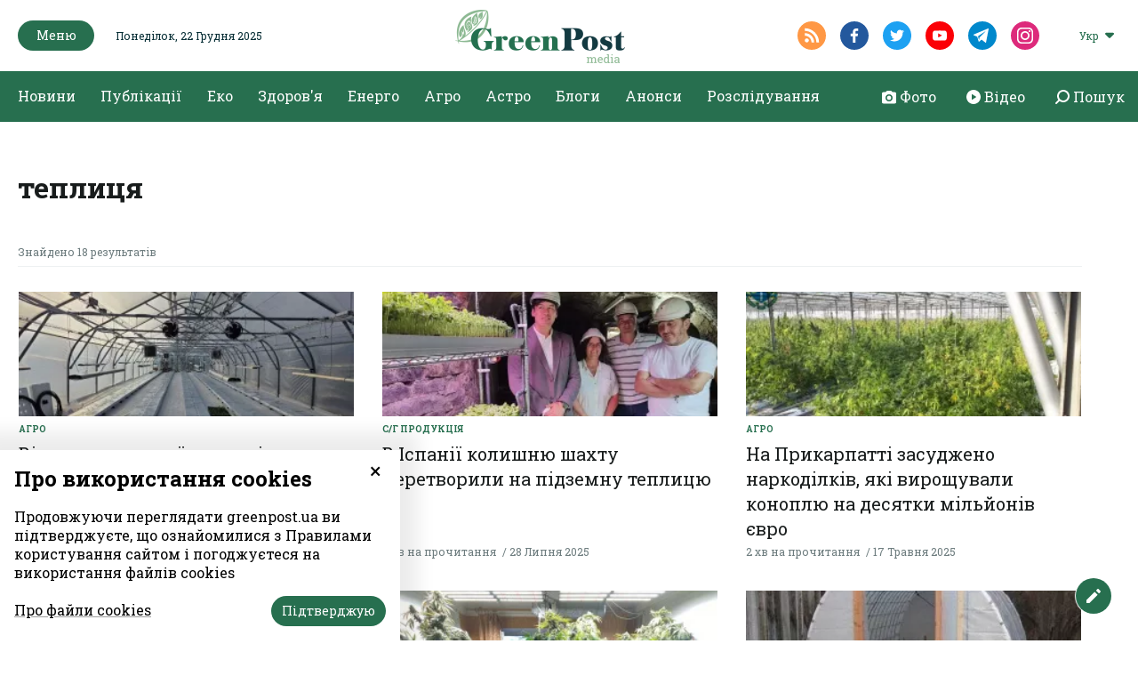

--- FILE ---
content_type: text/html; charset=UTF-8
request_url: https://greenpost.ua/tag/teplytsya
body_size: 9309
content:
<!DOCTYPE html><html lang="uk-UA"><head><style>
body {
font-family: 'Roboto Slab', serif;
}
.article_headline {
font-family: 'Roboto Slab', serif;
font-size: 56px;
font-weight: 500;
line-height: 64px;
font-display: fallback;
}
@media (max-width: 768px) {
.article_headline {
font-family: 'Roboto Slab', serif;
font-size: 36px;
line-height: 44px;
word-break: break-word;
}
}
.top_news_item_h {
position: static;
opacity: 1;
font-size: clamp(16px, 2vw, 24px);
word-break: break-word;
overflow-wrap: anywhere;
white-space: normal;
line-height: 1.2;
}
.top_news_item {
width: 100%;
overflow: hidden;
}
</style><meta http-equiv="Content-type" content="text/html;charset=UTF-8" /><meta name="format-detection" content="telephone=no"><meta http-equiv="X-UA-Compatible" content="IE=edge"><meta name="viewport" content="width=device-width, initial-scale=0.85, maximum-scale=1.0, user-scalable=0" /><link rel="dns-prefetch" href="//fbstatic-a.akamaihd.net"><link rel="dns-prefetch" href="//www.facebook.com"><link rel="dns-prefetch" href="//connect.facebook.net"><link rel="dns-prefetch" href="//static.ak.facebook.com"><link rel="dns-prefetch" href="//static.ak.fbcdn.net"><link rel="dns-prefetch" href="//s-static.ak.facebook.com"><link rel="preconnect" href="https://connect.facebook.net"><link rel="preconnect" href="https://www.facebook.com"><link rel="preconnect" href="https://cdnjs.cloudflare.com"><link rel="preload" href="https://fonts.googleapis.com/css2?family=Roboto&display=swap&subset=cyrillic" as="style"><link rel="preload" href="https://fonts.googleapis.com/css2?family=Roboto+Slab:wght@100;200;300;400;500;600;700;800;900&display=swap&subset=cyrillic" as="style"><link href="https://fonts.googleapis.com/css2?family=Roboto&display=swap&subset=cyrillic" rel="stylesheet"><link href="https://fonts.googleapis.com/css2?family=Roboto+Slab:wght@100;200;300;400;500;600;700;800;900&display=swap&subset=cyrillic" rel="stylesheet"><link rel="apple-touch-icon" sizes="57x57" href="/img/apple-icon-57x57.png"><link rel="apple-touch-icon" sizes="60x60" href="/img/apple-icon-60x60.png"><link rel="apple-touch-icon" sizes="72x72" href="/img/apple-icon-72x72.png"><link rel="apple-touch-icon" sizes="76x76" href="/img/apple-icon-76x76.png"><link rel="apple-touch-icon" sizes="114x114" href="/img/apple-icon-114x114.png"><link rel="apple-touch-icon" sizes="120x120" href="/img/apple-icon-120x120.png"><link rel="apple-touch-icon" sizes="144x144" href="/img/apple-icon-144x144.png"><link rel="apple-touch-icon" sizes="152x152" href="/img/apple-icon-152x152.png"><link rel="apple-touch-icon" sizes="180x180" href="/img/apple-icon-180x180.png"><link rel="icon" type="image/png" sizes="192x192" href="/img/android-icon-192x192.png"><link rel="icon" type="image/png" sizes="32x32" href="/img/favicon-32x32.png"><link rel="icon" type="image/png" sizes="96x96" href="/img/favicon-96x96.png"><link rel="icon" type="image/png" sizes="16x16" href="/img/favicon-16x16.png"><link rel="manifest" href="/img/manifest.json"><meta name="robots" content="max-image-preview:large"><meta name="msapplication-TileColor" content="#276F4F"><meta name="msapplication-TileImage" content="/img/ms-icon-144x144.png"><meta name="theme-color" content="#276F4F"><meta property="fb:app_id" content="121522292513787"/><meta name="csrf-param" content="_csrf-frontend"><meta name="csrf-token" content="BPbczk3kdMyfwo3AZNwmozjB7dfjZnFf_htOjPfs3Rtvhu-LHIdBia-Mw5oci3XaaY2_rtRWBjitKnvPgdToSQ=="><title>теплиця | GreenPost</title><script type="application/ld+json">{"@context":"http://schema.org","logo":"https://greenpost.ua/img/logo.png","url":"https://greenpost.ua/","@type":"NewsMediaOrganization"}</script><meta name="title" content="теплиця | GreenPost"><meta property="og:title" content="теплиця"><meta name="twitter:title" content="теплиця"><meta property="og:type" content="website"><meta property="og:url" content="https://greenpost.ua/tag/teplytsya"><meta property="og:image" content="https://greenpost.ua/img/og_ua.png"><meta name="twitter:image" content="https://greenpost.ua/img/og_ua.png"><meta property="og:image:width" content="1028"><meta property="og:image:height" content="540"><meta property="og:image:type" content="image/png"><link href="https://greenpost.ua/tag/teplytsya" rel="canonical"><link href="https://greenpost.ua/tag/teplytsya" rel="alternate" hreflang="x-default"><link href="https://greenpost.ua/tag/teplytsya" rel="alternate" hreflang="uk"><link href="https://greenpost.ua/tag/teplytsya/page/2" rel="next"><link href="/assets/css-compress/ed0c0a9748819a86491661973468c6b2.css?v=1731929274" rel="stylesheet"><script>var formUrl="\/site\/form";</script> <script src="https://jsc.mgid.com/site/716778.js" async> </script><script src="https://jsc.idealmedia.io/site/817501.js" async></script> <script>(function(w,d,s,l,i){w[l]=w[l]||[];w[l].push({'gtm.start':
new Date().getTime(),event:'gtm.js'});var f=d.getElementsByTagName(s)[0],
j=d.createElement(s),dl=l!='dataLayer'?'&l='+l:'';j.async=true;j.src=
'https://www.googletagmanager.com/gtm.js?id='+i+dl;f.parentNode.insertBefore(j,f);
})(window,document,'script','dataLayer','GTM-PV6RQ4D');</script></head><body><noscript><iframe src="https://www.googletagmanager.com/ns.html?id=GTM-PV6RQ4D"
height="0" width="0" style="display:none;visibility:hidden"></iframe></noscript> <div id="fb-root"></div><script>
window.fbAsyncInit = function () {
FB.init({
appId: '121522292513787',
cookie: true,
xfbml: true,
version: 'v6.0'
});
FB.AppEvents.logPageView();
};
(function (d, s, id) {
var js, fjs = d.getElementsByTagName(s)[0];
if (d.getElementById(id)) {
return;
}
js = d.createElement(s);
js.id = id;
js.async = true;
js.src = "https://connect.facebook.net/uk_UA/sdk.js";
fjs.parentNode.insertBefore(js, fjs);
}(document, 'script', 'facebook-jssdk'));
</script><header class="header"><div class="container menu-background-top"><div class="header_top"><div class="container"><div class="header_top_left"><button class="green_btn header_menu__btn"><img src="/img/icons/close_icon_white.svg" altrm ="" class="close_menu"><span>Меню</span><img src="/img/icons/hamburger_icon.svg" alt="" class="hamburger_icon"></button><div class="header_date">Понеділок, 22 Грудня 2025</div></div><div class="header_top_center"><div class="header_logo"><a href="/"><img class="logo-black-top" src="/img/logo-black-top.png" alt="GreenPost"><img class="logo-black" src="/img/logo-black.png" alt="GreenPost"></a></div></div><div class="header_top_right"><div class="header_soc"><a target="_blank" href="/rssfeed/rss.xml" class="header_soc__link radial_social_link"><img src="/img/icons/rss_icon.svg" alt=""></a><a href="https://www.facebook.com/greenpost.ua/ " target="_blank" class="header_soc__link radial_social_link"><img src="/img/icons/fb_icon.svg" alt=""></a><a href="https://twitter.com/greenpost_news?s=21&t=keBm5ZS1AXbZCgZTKRj-2A" target="_blank" class="header_soc__link radial_social_link"><img src="/img/icons/twitter_icon.svg" alt=""></a><a href="" target="_blank" class="header_soc__link radial_social_link"><img src="/img/icons/youtube_icon.svg" alt=""></a><a href="https://t.me/greenpostua" target="_blank" class="header_soc__link radial_social_link"><img src="/img/icons/tele.svg" alt=""></a><a href="https://www.instagram.com/greenpost.ua/" target="_blank" class="header_soc__link radial_social_link"><img src="/img/icons/instagram.svg" alt=""></a></div><div class="header_lang"><div class="header_lang_dropdown"><div class="dropdown_caption">Укр</div><ul class="dropdown_list" style="display: none;"><li class="ropdown_list_link"><a href="/ru">Рус</a></li></ul></div></div> </div></div></div></div><div class="header_menu" style="display: none;"><div class="header_menu_content"><div class="container menu-open"><div class="header_menu_col header_menu_first_col"><ul class="header_menu_block"><li class='elements_19 '><a class='header_menu_block__h' href='/news'>Новини</a></li><li class='elements_20 '><a class='header_menu_block__h' href='/publications'>Публікації</a></li><li class='elements_183 '><a class='header_menu_block__h' href='/news/investigation'>Розслідування</a></li><li class='elements_161 '><a class='header_menu_block__h' href='/blogs'>Блоги</a></li><li class='elements_164 '><a class='header_menu_block__h' href='/announcements'>Анонси</a></li></ul> </div><ul class="header_menu_list"><li class='elements_74 header_menu_block'><a class='header_menu_block__h' href='/news/ecosphere'>Еко</a><ul class="" id="pp-74"><li class='elements_75 '><a class='header-submenu__link' href='/news/ecosphere/animals-and-plants'>Тварини & рослини</a></li><li class='elements_76 '><a class='header-submenu__link' href='/news/ecosphere/forest'>Ліс</a></li><li class='elements_77 '><a class='header-submenu__link' href='/news/ecosphere/climate'>Клімат</a></li><li class='elements_78 '><a class='header-submenu__link' href='/news/ecosphere/water'>Вода</a></li><li class='elements_79 '><a class='header-submenu__link' href='/news/ecosphere/waste-and-pollution'>Відходи & забруднення</a></li></ul></li><li class='elements_140 header_menu_block'><a class='header_menu_block__h' href='/news/health'>Здоров'я</a><ul class="" id="pp-140"><li class='elements_141 '><a class='header-submenu__link' href='/news/health/disease'>Хвороби</a></li><li class='elements_142 '><a class='header-submenu__link' href='/news/health/medicine'>Ліки</a></li><li class='elements_144 '><a class='header-submenu__link' href='/news/health/fitness'>Фітнес</a></li><li class='elements_145 '><a class='header-submenu__link' href='/news/health/medreform'>Медреформа</a></li><li class='elements_146 '><a class='header-submenu__link' href='/news/health/medicine-abroad'>Медицина за кордоном</a></li><li class='elements_157 '><a class='header-submenu__link' href='/news/health/covid-19'>#Коронавірус 2019-nCoV</a></li></ul></li><li class='elements_134 header_menu_block'><a class='header_menu_block__h' href='/news/energy'>Енерго</a><ul class="" id="pp-134"><li class='elements_135 '><a class='header-submenu__link' href='/news/energy/green-energy'>Зелена енергетика</a></li><li class='elements_136 '><a class='header-submenu__link' href='/news/energy/fossil-fuels'>Викопне паливо</a></li><li class='elements_137 '><a class='header-submenu__link' href='/news/energy/energy-efficiency'>Енергоефективність</a></li><li class='elements_138 '><a class='header-submenu__link' href='/news/energy/fuel-market'>Ринок пального</a></li><li class='elements_139 '><a class='header-submenu__link' href='/news/energy/npp'>АЕС</a></li></ul></li><li class='elements_197 header_menu_block'><a class='header_menu_block__h' href='/news/astro'>Астро</a></li><li class='elements_73 header_menu_block'><a class='header_menu_block__h' href='/news/agrosphere'>Агро</a><ul class="" id="pp-73"><li class='elements_118 '><a class='header-submenu__link' href='/news/agrosphere/earth-market'>Ринок землі</a></li><li class='elements_119 '><a class='header-submenu__link' href='/news/agrosphere/agribusiness-ua'>Агробізнес UA</a></li><li class='elements_120 '><a class='header-submenu__link' href='/news/agrosphere/harvest-2022'>Урожай-2022</a></li><li class='elements_121 '><a class='header-submenu__link' href='/news/agrosphere/agrochemistry'>Aгрохімія</a></li><li class='elements_122 '><a class='header-submenu__link' href='/news/agrosphere/agricultural-products'>С/Г продукція</a></li></ul></li></ul> <div class="header_menu_col header_body_links"><a href="/photo"><img src="/img/icons/camera.svg" alt=""><span>Фото</span></a><a href="/video"><img src="/img/icons/circle.svg" alt=""><span>Відео</span></a><a href="#" class="search_show"><img src="/img/icons/search-right.svg" alt=""><span>Пошук</span></a></div><div class="header_menu_col weekly_print with_padding"><div class="weekly_print_block"><div class="weekly_print__img"><img src="/upload/media/2025/12/13/257.png" alt="" title="GreenPost №257 (12 грудня 2025)"> </div><div class="weekly_print_text"><div class="weekly_print_h">GreenPost №257 (12 грудня 2025)</div><a href="/upload/media/2025/12/13/greenpost-257-preview.pdf" target="_blank"
class="weekly_print_download">Завантажити pdf</a><div class="weekly_print_size">873 kB</div></div></div><div class="weekly_print_label">Тут ви можете завантажити електронну версію нашого журналу</div></div><div class="header_menu_col header_soc show_mob"><a target="_blank" href="/rssfeed/rss.xml" class="header_soc__link"><img src="/img/icons/rss_icon.svg" alt=""></a><a href="https://www.facebook.com/greenpost.ua/ " target="_blank" class="header_soc__link"><img src="/img/icons/fb_icon.svg" alt=""></a><a href="https://twitter.com/greenpost_news?s=21&t=keBm5ZS1AXbZCgZTKRj-2A" target="_blank" class="header_soc__link"><img src="/img/icons/twitter_icon.svg" alt=""></a><a href="" target="_blank" class="header_soc__link"><img src="/img/icons/youtube_icon.svg" alt=""></a><a href="https://t.me/greenpostua" target="_blank" class="header_soc__link"><img src="/img/icons/tele.svg" alt=""></a><a href="https://www.instagram.com/greenpost.ua/" target="_blank" class="header_soc__link"><img src="/img/icons/instagram.svg" alt=""></a></div></div></div></div><div class="container pl-0 pr-0"><div class="header_body"><div class="container"><ul class="header_body_nav"><li class='elements_1 '><a class='' href='/news'>Новини</a></li><li class='elements_2 '><a class='' href='/publications'>Публікації</a></li><li class='elements_6 '><a class='' href='/news/ecosphere'>Еко</a></li><li class='elements_4 '><a class='' href='/news/health'>Здоров'я</a></li><li class='elements_3 '><a class='' href='/news/energy'>Енерго</a></li><li class='elements_5 '><a class='' href='/news/agrosphere'>Агро</a></li><li class='elements_192 '><a class='' href='/news/astro'>Астро</a></li><li class='elements_160 '><a class='' href='/blogs'>Блоги</a></li><li class='elements_163 '><a class='' href='/announcements'>Анонси</a></li><li class='elements_181 '><a class='' href='/news/investigation'>Розслідування</a></li></ul> <div class="header_body_links"><a href="/photo"><img src="/img/icons/camera.svg" alt=""><span>Фото</span></a><a href="/video"><img src="/img/icons/circle.svg" alt=""><span>Відео</span></a><a href="#" class="search_show"><img src="/img/icons/search-right.svg" alt=""><span>Пошук</span></a></div></div></div></div><div class="search_popup" style="display: none;"><div class="container"><div class="search_fade"></div><div class="search_popup_close"><img src="/img/icons/close_icon.svg" alt=""></div><div class="search_popup_form"><form action="/search" class="search_form"><div class="search_popup_input "><label for="">Шукати в GreenPost</label><input type="text" autocomplete="off" name="q" class="formInput" required minlength="3"></div><div class="formSubmit"><button type="submit" class="green_btn">Пошук</button></div></form></div></div></div></header><div class="arrowUp"><span>Догори</span><img src="/img/icons/arrow_up.svg" alt=""></div><div class="feedbackBtn"><span>Дати відгук</span><img src="/img/icons/edit_icon.svg" alt=""></div><div class="feedback_form"><div class="close_feedback"><img src="/img/icons/close_icon_black.svg" alt=""></div><div class="feedback_form_container formContainer"><div class="feedback_form_wrapper"><form action="#" class="form_feedback" method="post"><input type="hidden" name="formId" value="4"><div class="feedback_form_h">Напишіть нам, якщо у вас є крута новина. Або просто скажіть нам привіт</div><div class="formBlock"><input type="email" class="formInput emailInput requiredField" name="FormValidateModel[email]" placeholder="Ваша електронна адреса"><span class="error_label hide">Невірний формат електронної адреси</span></div><div class="formBlock"><textarea class="formInput requiredField" name="FormValidateModel[text]" placeholder="Ваше питання"></textarea><span class="error_label hide">Поле обов'язкове</span></div><div class="fileInput"><input type="file" id="file_input" name="file"><input type="hidden" class="hidden_file" name="FormValidateModel[file]"><label for="file_input" style="cursor:pointer">Додати файл</label><span class="fileName" data-lang="Вкладення">Вкладення</span><div class="file_input_caption">
* Розмір файлу до 20 Мб. Формат – doc, xls, zip, rar, ppt, jpg, png, gif, pdf </div><span class="error_label hide error_file"></span></div><div class="formSubmit"><button type="submit" class="green_btn">Надіслати</button></div></form><div class="success_send_msg hide"><p>Дякуємо!</p><p>Ваше повідомлення надіслане.</p><button type="button" class="green_btn">Ок</button></div></div></div></div><main class="search_page"><div class="container"><div class="search_block"><div class="unknown_page__form search_popup_form"><h1 class="site_h">теплиця</h1></div></div><div class="category_plate small_plate search_result"><div class="search_result_container"><div class="category_plate_body"><div class="category_plate_header search_header"><div class="search_caption">Знайдено 18 результатів</div></div><div class="category_plate_item_wrapper "><div class="category_plate_item"><a href="/news/vidkryttya-pershoyi-teplytsi-za-yaponskoyu-tehnologiyeyu-v-ukrayini-i99809" class="category_plate_item__img "><img src="https://greenpost.ua/upload/news/2025/11/18/teplytsya_305x140.jpg?v=1763468468" alt="Фото: Facebook / Асоціація &quot;Укрсадпром&quot;" title="Відкриття першої теплиці за японською технологією в Україні"> </a><a href="/news/agrosphere" class="category_plate_item__category">Агро</a><a href="/news/vidkryttya-pershoyi-teplytsi-za-yaponskoyu-tehnologiyeyu-v-ukrayini-i99809" class="category_plate_item__text"><div class="category_plate_item__h">Відкриття першої теплиці за японською технологією в Україні</div><div class="category_plate_item__caption"><span>1 хв на прочитання</span><span>18 Листопада 2025</span></div></a></div></div><div class="category_plate_item_wrapper "><div class="category_plate_item"><a href="/news/v-ispaniyi-kolyshnyu-shahtu-peretvoryly-na-pidzemnu-teplytsyu-i94340" class="category_plate_item__img "><img src="https://greenpost.ua/upload/news/2025/07/28/pidzemna-teplytsya_305x140.png?v=1753690769" alt="Фото propozitsiya" title="В Іспанії колишню шахту перетворили на підземну теплицю"> </a><a href="/news/agrosphere/agricultural-products" class="category_plate_item__category">С/Г продукція</a><a href="/news/v-ispaniyi-kolyshnyu-shahtu-peretvoryly-na-pidzemnu-teplytsyu-i94340" class="category_plate_item__text"><div class="category_plate_item__h">В Іспанії колишню шахту перетворили на підземну теплицю</div><div class="category_plate_item__caption"><span>2 хв на прочитання</span><span>28 Липня 2025</span></div></a></div></div><div class="category_plate_item_wrapper "><div class="category_plate_item"><a href="/news/na-prykarpatti-zasudzheno-narkodilkiv-yaki-vyroshhuvaly-konoplyu-na-desyatky-miljoniv-yevro-i90062" class="category_plate_item__img "><img src="https://greenpost.ua/upload/news/2025/05/17/plantatsiya_305x140.jpg?v=1747471068" alt="Ліквідація нарколабораторії на Івано-Франківщині: злочинці отримали вирок. Фото: Івано-Франківська обласна прокуратура" title="На Прикарпатті засуджено наркоділків, які вирощували коноплю на десятки мільйонів євро"> </a><a href="/news/agrosphere" class="category_plate_item__category">Агро</a><a href="/news/na-prykarpatti-zasudzheno-narkodilkiv-yaki-vyroshhuvaly-konoplyu-na-desyatky-miljoniv-yevro-i90062" class="category_plate_item__text"><div class="category_plate_item__h">На Прикарпатті засуджено наркоділків, які вирощували коноплю на десятки мільйонів євро</div><div class="category_plate_item__caption"><span>2 хв на прочитання</span><span>17 Травня 2025</span></div></a></div></div><div class="category_plate_item_wrapper "><div class="category_plate_item"><a href="/news/ekologichnyj-oazys-dlya-yunyh-doslidnykiv-teplytsi-tsentru-tvorchosti-vyroshhuyut-ekzotyku-ta-i85340" class="category_plate_item__img "><img src="https://greenpost.ua/upload/news/2025/03/02/pidlitky_305x140.jpg?v=1740934651" alt="Унікальні теплиці екологічного центру творчості: від екзотичних фруктів до дослідницьких проєктів для дітей" title="Екологічний оазис для юних дослідників: теплиці центру творчості вирощують екзотику та знання"> </a><a href="/news/ecosphere" class="category_plate_item__category">Еко</a><a href="/news/ekologichnyj-oazys-dlya-yunyh-doslidnykiv-teplytsi-tsentru-tvorchosti-vyroshhuyut-ekzotyku-ta-i85340" class="category_plate_item__text"><div class="category_plate_item__h">Екологічний оазис для юних дослідників: теплиці центру творчості вирощують екзотику та знання</div><div class="category_plate_item__caption"><span>2 хв на прочитання</span><span>02 Березня 2025</span></div></a></div></div><div class="category_plate_item_wrapper "><div class="category_plate_item"><a href="/news/pryyihaly-na-vyklyk-pro-pozhezhu-a-natomist-vyyavyly-v-kvartyri-teplytsyu-z-konopleyu-i85147" class="category_plate_item__img "><img src="https://greenpost.ua/upload/news/2025/02/26/2667bf809cd5177-teplytsya2_crop_305x140.jpg?v=1740603884" alt="Замість пожежі поліція виявила теплицю з коноплями в київській квартирі. Фото: Нацполіція" title="Приїхали на виклик про пожежу, а натомість виявили в квартирі теплицю з коноплею"> </a><a href="/news/ecosphere/animals-and-plants" class="category_plate_item__category">Тварини & рослини</a><a href="/news/pryyihaly-na-vyklyk-pro-pozhezhu-a-natomist-vyyavyly-v-kvartyri-teplytsyu-z-konopleyu-i85147" class="category_plate_item__text"><div class="category_plate_item__h">Приїхали на виклик про пожежу, а натомість виявили в квартирі теплицю з коноплею</div><div class="category_plate_item__caption"><span>1 хв на прочитання</span><span>26 Лютого 2025</span></div></a></div></div><div class="category_plate_item_wrapper "><div class="category_plate_item"><a href="/news/yak-zrobyty-prostu-teplytsyu-z-santehnichnyh-trub-plivky-sitky-j-armatury-ideyi-ta-porady-foto-i82733" class="category_plate_item__img "><img src="https://greenpost.ua/upload/news/2025/01/15/yak-zrobyty-prostu-teplytsyu-z-santehnichnyh-trub-plivky-sitky-j-armatury-9_305x140.jpg?v=1736969583" alt="Фото: «Сад Город Квіти»" title="Як зробити просту теплицю з сантехнічних труб, плівки, сітки й арматури: ідеї та поради (ФОТО)"> </a><a href="/news/ecosphere" class="category_plate_item__category">Еко</a><a href="/news/yak-zrobyty-prostu-teplytsyu-z-santehnichnyh-trub-plivky-sitky-j-armatury-ideyi-ta-porady-foto-i82733" class="category_plate_item__text"><div class="category_plate_item__h">Як зробити просту теплицю з сантехнічних труб, плівки, сітки й арматури: ідеї та поради (ФОТО)</div><div class="category_plate_item__caption"><span>2 хв на прочитання</span><span>16 Січня 2025</span></div></a></div></div><div class="category_plate_item_wrapper "><div class="category_plate_item"><a href="/news/teplytsya-zymovyj-sad-chudove-rishennya-dlya-tyh-hto-hoche-nasolodzhuvatysya-pryrodoyu-tsilyj-rik-i58773" class="category_plate_item__img "><img src="https://greenpost.ua/upload/news/2023/11/18/teplytsya-zymovyj-sad-1_305x140.jpg?v=1700296376" alt="Теплиця «Зимовий сад»" title="Теплиця «Зимовий сад» — чудове рішення для тих, хто хоче насолоджуватися природою цілий рік (ФОТО)"> </a><a href="/news/agrosphere" class="category_plate_item__category">Агро</a><a href="/news/teplytsya-zymovyj-sad-chudove-rishennya-dlya-tyh-hto-hoche-nasolodzhuvatysya-pryrodoyu-tsilyj-rik-i58773" class="category_plate_item__text"><div class="category_plate_item__h">Теплиця «Зимовий сад» — чудове рішення для тих, хто хоче насолоджуватися природою цілий рік (ФОТО)</div><div class="category_plate_item__caption"><span>1 хв на прочитання</span><span>18 Листопада 2023</span></div></a></div></div><div class="category_plate_item_wrapper "><div class="category_plate_item"><a href="/news/granty-na-rozvytok-sadiv-i-teplyts-otrymaly-tsogorich-120-agrogospodarstv-minagro-i57996" class="category_plate_item__img "><img src="https://greenpost.ua/upload/news/2022/08/30/teplytsi_305x140.jpg?v=1701204591" alt="Гранти на розвиток садів і теплиць Мінагро" title="Гранти на розвиток садів і теплиць отримали цьогоріч 120 агрогосподарств - Мінагро"> </a><a href="/news/agrosphere/agricultural-products" class="category_plate_item__category">С/Г продукція</a><a href="/news/granty-na-rozvytok-sadiv-i-teplyts-otrymaly-tsogorich-120-agrogospodarstv-minagro-i57996" class="category_plate_item__text"><div class="category_plate_item__h">Гранти на розвиток садів і теплиць отримали цьогоріч 120 агрогосподарств - Мінагро</div><div class="category_plate_item__caption"><span>1 хв на прочитання</span><span>30 Жовтня 2023</span></div></a></div></div><div class="category_plate_item_wrapper "><div class="category_plate_item"><a href="/news/chas-podbaty-pro-osinnij-salat-radyat-dosvidcheni-dachnyky-i56208" class="category_plate_item__img "><img src="https://greenpost.ua/upload/news/2023/08/19/osinnij-salat_305x140.jpg?v=1693568278" alt="" title="Час подбати про осінній салат: радять досвідчені дачники"> </a><a href="/news/agrosphere/harvest-2023" class="category_plate_item__category">Урожай-2023</a><a href="/news/chas-podbaty-pro-osinnij-salat-radyat-dosvidcheni-dachnyky-i56208" class="category_plate_item__text"><div class="category_plate_item__h">Час подбати про осінній салат: радять досвідчені дачники</div><div class="category_plate_item__caption"><span>1 хв на прочитання</span><span>19 Серпня 2023</span></div></a></div></div><div class="category_plate_item_wrapper "><div class="category_plate_item"><a href="/news/spryyatlyvi-dni-dlya-posadky-buryaka-v-2023-rotsi-za-misyachnym-kalendarem-uzhe-pochalysya-i52127" class="category_plate_item__img "><img src="https://greenpost.ua/upload/news/2023/03/04/buryak_305x140.jpg?v=1736332386" alt="" title="Сприятливі дні для посадки буряка в 2023 році за місячним календарем уже почалися"> </a><a href="/news/agrosphere/harvest-2023" class="category_plate_item__category">Урожай-2023</a><a href="/news/spryyatlyvi-dni-dlya-posadky-buryaka-v-2023-rotsi-za-misyachnym-kalendarem-uzhe-pochalysya-i52127" class="category_plate_item__text"><div class="category_plate_item__h">Сприятливі дні для посадки буряка в 2023 році за місячним календарем уже почалися</div><div class="category_plate_item__caption"><span>1 хв на прочитання</span><span>04 Березня 2023</span></div></a></div></div><div class="category_plate_item_wrapper "><div class="category_plate_item"><a href="/news/eksperty-rozpovily-yak-otrymaty-horoshyj-urozhaj-ogirkiv-i44650" class="category_plate_item__img "><img src="https://greenpost.ua/upload/news/2021/06/19/ogirochky_305x140.jpg?v=1692785147" alt="" title="Експерти розповіли, як отримати хороший урожай огірків"> </a><a href="/news/agrosphere/agricultural-products" class="category_plate_item__category">С/Г продукція</a><a href="/news/eksperty-rozpovily-yak-otrymaty-horoshyj-urozhaj-ogirkiv-i44650" class="category_plate_item__text"><div class="category_plate_item__h">Експерти розповіли, як отримати хороший урожай огірків</div><div class="category_plate_item__caption"><span>2 хв на прочитання</span><span>25 Квітня 2022</span></div></a></div></div><div class="category_plate_item_wrapper "><div class="category_plate_item"><a href="/news/iz-zahoplenogo-okupantamy-teplychnogo-kombinatu-na-zaporizhzhi-vyvozytsya-vsya-produktsiya-i44584" class="category_plate_item__img "><img src="https://greenpost.ua/upload/news/2022/04/21/teplytsi_305x140.jpg?v=1650543305" alt="" title="Із захопленого окупантами тепличного комбінату на Запоріжжі вивозиться вся продукція"> </a><a href="/news/agrosphere/agricultural-products" class="category_plate_item__category">С/Г продукція</a><a href="/news/iz-zahoplenogo-okupantamy-teplychnogo-kombinatu-na-zaporizhzhi-vyvozytsya-vsya-produktsiya-i44584" class="category_plate_item__text"><div class="category_plate_item__h">Із захопленого окупантами тепличного комбінату на Запоріжжі вивозиться вся продукція</div><div class="category_plate_item__caption"><span>1 хв на прочитання</span><span>21 Квітня 2022</span></div></a></div></div></div><div class="category_plate_footer"><a href="#" class="search_plate_loadMore black_radial_btn" data-page="0"
data-last="1650543377"><img style="margin-right: 5px;" src="/img/icons/sync.svg" alt=""><span>Показати ще</span></a></div></div></div></main><footer class="footer"><div class="container"><div class="footer_part footer_body"><div class="footer_col footer_logo"><div class="footer_logo__img"><a href="/"><img src="/img/logo.png" alt="GreenPost"></a></div><div class="footer_logo__label">GreenPost — інформаційно-аналітичний ресурс, який спеціалізується на висвітленні актуальних тем в екологічній, медичній, енергетичній та агросферах.
Наша місія - роз`яснювальна журналістика.
Інформація має бути цікавою та корисною.
Дякуємо за довіру! </div><div class="footer_soc"><a target="_blank" href="/rssfeed/rss.xml" class="footer_soc__link radial_social_link"><img src="/img/icons/rss_icon.svg" alt=""></a><a href="https://www.facebook.com/greenpost.ua/ " target="_blank" class="footer_soc__link radial_social_link"><img src="/img/icons/fb_icon.svg" alt=""></a><a href="https://twitter.com/greenpost_news?s=21&t=keBm5ZS1AXbZCgZTKRj-2A" target="_blank" class="footer_soc__link radial_social_link"><img src="/img/icons/twitter_icon.svg" alt=""></a><a href="" target="_blank" class="footer_soc__link radial_social_link"><img src="/img/icons/youtube_icon.svg" alt=""></a><a href="https://t.me/greenpostua" target="_blank" class="footer_soc__link radial_social_link"><img src="/img/icons/tele.svg" alt=""></a><a href="https://www.instagram.com/greenpost.ua/" target="_blank" class="footer_soc__link radial_social_link"><img src="/img/icons/instagram.svg" alt=""></a></div></div><div class="footer_col footer_menu"><ul class=""><li class='elements_37 '><a class='' href='/news'>Новини</a></li><li class='elements_38 '><a class='' href='/publications'>Публікації</a></li><li class='elements_186 '><a class='' href='/news/investigation'>Розслідування</a></li><li class='elements_42 '><a class='' href='/news/ecosphere'>Еко</a></li><li class='elements_40 '><a class='' href='/news/health'>Здоров'я</a></li><li class='elements_39 '><a class='' href='/news/energy'>Енерго</a></li><li class='elements_41 '><a class='' href='/news/agrosphere'>Агро</a></li><li class='elements_191 '><a class='' href='/news/astro'>Астро</a></li><li class='elements_162 '><a class='' href='/blogs'>Блоги</a></li><li class='elements_165 '><a class='' href='/announcements'>Анонси</a></li></ul> </div><div class="footer_col footer_menu"><ul class=""><li class='elements_147 '><a class='' href='/about'>Про нас</a></li><li class='elements_178 '><a class='' href='/contacts'>Контакти</a></li></ul> </div><div class="footer_col footer_form formContainer"><div class="footer_form__h">Підписатися на розсилку новин</div><form action="#" class="form_subscribe" method="post"><input type="hidden" name="formId" value="1"><div class="footer_form_caption">Щонеділі наші редактори відбирають для вас найкращі історії тижня</div><div class="formBlock"><input type="email" class="formInput emailInput requiredField" name="FormValidateModel[email]" placeholder="Ваша електронна адреса"><span class="error_label hide">Невірний формат електронної адреси</span></div><div class="formSubmit"><button type="submit" class="green_btn">Підписатися</button></div></form><div class="success_send_msg hide">Дякуємо за підписку! Ми надсилатимемо Вам підбірки новин щотижня.</div></div></div><div class="footer_part footer_footer"><div class="footer_col footer_arr"></div><div class="footer_col footer_politics"><ul class="nav-menu"><li class='elements_55 '><a class='' href='/policy'>Політика конфіденційності</a></li><li class='elements_56 '><a class='' href='/terms'>Правила та умови</a></li><li class='elements_179 '><a target='_blank' class='' href='https://yedynka.com'>Розробник: Yedynka Dgtl</a></li></ul> </div></div><div class="footer_copyright">
Усі права захищені. Матеріали із сайту <a href="https://greenpost.ua">«GreenPost»</a> можуть використовуватися іншими користувачами безкоштовно з обов’язковим активним гіперпосиланням на <a href="https://greenpost.ua">https://greenpost.ua</a>, розміщеним у першому абзаці матеріалу. Також активне гіперпосилання на сайт <a href="https://greenpost.ua">greenpost.ua</a> необхідне в разі використання частини матеріалу. Відповідальність за зміст рекламних матеріалів несе рекламодавець. Думка авторів матеріалів може не збігатися з позицією редакції. </div></div></footer><div id="cookie-popup" class="cookie-consent-popup"><span class="cookie-consent-closer" onclick="document.getElementById('cookie-popup').classList.remove('open')">&times;</span><div class="cookie-consent-top-wrapper"><h2 class="cookie-consent-title">Про використання cookies</h2><p class="cookie-consent-message"><span class="cookie-consent-text">Продовжуючи переглядати greenpost.ua ви підтверджуєте, що ознайомилися з Правилами користування сайтом і погоджуєтеся на використання файлів cookies</span></p></div><div class="cookie-consent-controls open"><div class="cookie-consent-left"><a href="/policy" target="_blank" class="cookie-consent-link">Про файли cookies</a></div><div class="cookie-consent-right"><button class="green_btn cookie-consent-save" data-cc-namespace="popup">Підтверджую</button></div></div></div><script src="/assets/js-compress/4b02fdd00702f4a7f2d34a68f05a6e3f.js?v=1604589242"></script><script>window.addEventListener('load',function(){window.cookieConsent=new CookieConsent({name:'cookie_consent_status',path:'/',domain:'',expiryDays:365,});window.cookieConsent.afterSave=function(cc){cc.clean([])
window.location.reload()}});</script><script defer src="https://static.cloudflareinsights.com/beacon.min.js/vcd15cbe7772f49c399c6a5babf22c1241717689176015" integrity="sha512-ZpsOmlRQV6y907TI0dKBHq9Md29nnaEIPlkf84rnaERnq6zvWvPUqr2ft8M1aS28oN72PdrCzSjY4U6VaAw1EQ==" data-cf-beacon='{"version":"2024.11.0","token":"ee537f37159b4ccdbc06d8cd1847ba8b","r":1,"server_timing":{"name":{"cfCacheStatus":true,"cfEdge":true,"cfExtPri":true,"cfL4":true,"cfOrigin":true,"cfSpeedBrain":true},"location_startswith":null}}' crossorigin="anonymous"></script>
</body></html>

--- FILE ---
content_type: text/css
request_url: https://greenpost.ua/assets/css-compress/ed0c0a9748819a86491661973468c6b2.css?v=1731929274
body_size: 22014
content:
*,:after,:before{-webkit-box-sizing:border-box;box-sizing:border-box}html{width:100%;height:100%}body{margin:0;padding:0;width:100%;min-width:375px;font-family:"Roboto Slab",serif;position:relative;display:-webkit-box;display:-ms-flexbox;display:flex;display:-moz-flex;display:-ms-flex;display:-o-flex;-webkit-box-orient:vertical;-webkit-box-direction:normal;-ms-flex-direction:column;flex-direction:column}main{-webkit-box-flex:1;-ms-flex:1 0 auto;flex:1 0 auto}.container{width:100%;max-width:1336px;padding-left:20px;padding-right:20px;margin-left:auto;margin-right:auto}:active,:focus{outline:0}a:active,a:focus{outline:0}a{color:inherit}ol,ul{list-style-type:none}h1,h2,h3,h4,h5,h6,ol,p,ul{padding:0;margin:0}button,input[type=submit]{cursor:pointer;outline:0;-webkit-appearance:none}button::-moz-focus-inner{padding:0;border:0}a,a:visited{text-decoration:none}a:hover{text-decoration:none}ul li{list-style:none}img{vertical-align:top}.mCustomScrollbar{-ms-touch-action:none;touch-action:none}.mCustomScrollbar.mCS_no_scrollbar{-ms-touch-action:auto;touch-action:auto}.mCustomScrollBox{position:relative;overflow:hidden;height:100%;max-width:100%;outline:0;direction:ltr}.mCSB_container{overflow:hidden;width:auto;height:auto}.mCSB_inside>.mCSB_container{margin-right:30px}.mCSB_container.mCS_no_scrollbar_y.mCS_y_hidden{margin-right:0}.mCS-dir-rtl>.mCSB_inside>.mCSB_container{margin-right:0;margin-left:30px}.mCS-dir-rtl>.mCSB_inside>.mCSB_container.mCS_no_scrollbar_y.mCS_y_hidden{margin-left:0}.mCSB_scrollTools{position:absolute;width:16px;height:auto;left:auto;top:0;right:0;bottom:0}.mCSB_outside+.mCSB_scrollTools{right:-26px}.mCS-dir-rtl>.mCSB_inside>.mCSB_scrollTools,.mCS-dir-rtl>.mCSB_outside+.mCSB_scrollTools{right:auto;left:0}.mCS-dir-rtl>.mCSB_outside+.mCSB_scrollTools{left:-26px}.mCSB_scrollTools .mCSB_draggerContainer{position:absolute;top:0;left:0;bottom:0;right:0;height:auto}.mCSB_scrollTools a+.mCSB_draggerContainer{margin:20px 0}.mCSB_scrollTools .mCSB_draggerRail{width:2px;height:100%;margin:0 auto;-webkit-border-radius:16px;-moz-border-radius:16px;border-radius:16px}.mCSB_scrollTools .mCSB_dragger{cursor:pointer;width:100%;height:30px;z-index:1}.mCSB_scrollTools .mCSB_dragger .mCSB_dragger_bar{position:relative;width:4px;height:100%;margin:0 auto;-webkit-border-radius:16px;-moz-border-radius:16px;border-radius:16px;text-align:center}.mCSB_scrollTools_vertical.mCSB_scrollTools_onDrag_expand .mCSB_dragger.mCSB_dragger_onDrag_expanded .mCSB_dragger_bar,.mCSB_scrollTools_vertical.mCSB_scrollTools_onDrag_expand .mCSB_draggerContainer:hover .mCSB_dragger .mCSB_dragger_bar{width:12px}.mCSB_scrollTools_vertical.mCSB_scrollTools_onDrag_expand .mCSB_dragger.mCSB_dragger_onDrag_expanded+.mCSB_draggerRail,.mCSB_scrollTools_vertical.mCSB_scrollTools_onDrag_expand .mCSB_draggerContainer:hover .mCSB_draggerRail{width:8px}.mCSB_scrollTools .mCSB_buttonDown,.mCSB_scrollTools .mCSB_buttonUp{display:block;position:absolute;height:20px;width:100%;overflow:hidden;margin:0 auto;cursor:pointer}.mCSB_scrollTools .mCSB_buttonDown{bottom:0}.mCSB_horizontal.mCSB_inside>.mCSB_container{margin-right:0;margin-bottom:30px}.mCSB_horizontal.mCSB_outside>.mCSB_container{min-height:100%}.mCSB_horizontal>.mCSB_container.mCS_no_scrollbar_x.mCS_x_hidden{margin-bottom:0}.mCSB_scrollTools.mCSB_scrollTools_horizontal{width:auto;height:16px;top:auto;right:0;bottom:0;left:0}.mCustomScrollBox+.mCSB_scrollTools+.mCSB_scrollTools.mCSB_scrollTools_horizontal,.mCustomScrollBox+.mCSB_scrollTools.mCSB_scrollTools_horizontal{bottom:-26px}.mCSB_scrollTools.mCSB_scrollTools_horizontal a+.mCSB_draggerContainer{margin:0 20px}.mCSB_scrollTools.mCSB_scrollTools_horizontal .mCSB_draggerRail{width:100%;height:2px;margin:7px 0}.mCSB_scrollTools.mCSB_scrollTools_horizontal .mCSB_dragger{width:30px;height:100%;left:0}.mCSB_scrollTools.mCSB_scrollTools_horizontal .mCSB_dragger .mCSB_dragger_bar{width:100%;height:4px;margin:6px auto}.mCSB_scrollTools_horizontal.mCSB_scrollTools_onDrag_expand .mCSB_dragger.mCSB_dragger_onDrag_expanded .mCSB_dragger_bar,.mCSB_scrollTools_horizontal.mCSB_scrollTools_onDrag_expand .mCSB_draggerContainer:hover .mCSB_dragger .mCSB_dragger_bar{height:12px;margin:2px auto}.mCSB_scrollTools_horizontal.mCSB_scrollTools_onDrag_expand .mCSB_dragger.mCSB_dragger_onDrag_expanded+.mCSB_draggerRail,.mCSB_scrollTools_horizontal.mCSB_scrollTools_onDrag_expand .mCSB_draggerContainer:hover .mCSB_draggerRail{height:8px;margin:4px 0}.mCSB_scrollTools.mCSB_scrollTools_horizontal .mCSB_buttonLeft,.mCSB_scrollTools.mCSB_scrollTools_horizontal .mCSB_buttonRight{display:block;position:absolute;width:20px;height:100%;overflow:hidden;margin:0 auto;cursor:pointer}.mCSB_scrollTools.mCSB_scrollTools_horizontal .mCSB_buttonLeft{left:0}.mCSB_scrollTools.mCSB_scrollTools_horizontal .mCSB_buttonRight{right:0}.mCSB_container_wrapper{position:absolute;height:auto;width:auto;overflow:hidden;top:0;left:0;right:0;bottom:0;margin-right:30px;margin-bottom:30px}.mCSB_container_wrapper>.mCSB_container{padding-right:30px;padding-bottom:30px}.mCSB_vertical_horizontal>.mCSB_scrollTools.mCSB_scrollTools_vertical{bottom:20px}.mCSB_vertical_horizontal>.mCSB_scrollTools.mCSB_scrollTools_horizontal{right:20px}.mCSB_container_wrapper.mCS_no_scrollbar_x.mCS_x_hidden+.mCSB_scrollTools.mCSB_scrollTools_vertical{bottom:0}.mCS-dir-rtl>.mCustomScrollBox.mCSB_vertical_horizontal.mCSB_inside>.mCSB_scrollTools.mCSB_scrollTools_horizontal,.mCSB_container_wrapper.mCS_no_scrollbar_y.mCS_y_hidden+.mCSB_scrollTools~.mCSB_scrollTools.mCSB_scrollTools_horizontal{right:0}.mCS-dir-rtl>.mCustomScrollBox.mCSB_vertical_horizontal.mCSB_inside>.mCSB_scrollTools.mCSB_scrollTools_horizontal{left:20px}.mCS-dir-rtl>.mCustomScrollBox.mCSB_vertical_horizontal.mCSB_inside>.mCSB_container_wrapper.mCS_no_scrollbar_y.mCS_y_hidden+.mCSB_scrollTools~.mCSB_scrollTools.mCSB_scrollTools_horizontal{left:0}.mCS-dir-rtl>.mCSB_inside>.mCSB_container_wrapper{margin-right:0;margin-left:30px}.mCSB_container_wrapper.mCS_no_scrollbar_y.mCS_y_hidden>.mCSB_container{padding-right:0;-webkit-box-sizing:border-box;-moz-box-sizing:border-box;box-sizing:border-box}.mCSB_container_wrapper.mCS_no_scrollbar_x.mCS_x_hidden>.mCSB_container{padding-bottom:0;-webkit-box-sizing:border-box;-moz-box-sizing:border-box;box-sizing:border-box}.mCustomScrollBox.mCSB_vertical_horizontal.mCSB_inside>.mCSB_container_wrapper.mCS_no_scrollbar_y.mCS_y_hidden{margin-right:0;margin-left:0}.mCustomScrollBox.mCSB_vertical_horizontal.mCSB_inside>.mCSB_container_wrapper.mCS_no_scrollbar_x.mCS_x_hidden{margin-bottom:0}.mCSB_scrollTools_horizontal.mCSB_scrollTools_onDrag_expand .mCSB_draggerRail,.mCSB_scrollTools_horizontal.mCSB_scrollTools_onDrag_expand .mCSB_dragger_bar,.mCSB_scrollTools_vertical.mCSB_scrollTools_onDrag_expand .mCSB_draggerRail,.mCSB_scrollTools_vertical.mCSB_scrollTools_onDrag_expand .mCSB_dragger_bar{-webkit-transition:width .2s ease-out .2s,height .2s ease-out .2s,margin-left .2s ease-out .2s,margin-right .2s ease-out .2s,margin-top .2s ease-out .2s,margin-bottom .2s ease-out .2s,opacity .2s ease-in-out,background-color .2s ease-in-out;-moz-transition:width .2s ease-out .2s,height .2s ease-out .2s,margin-left .2s ease-out .2s,margin-right .2s ease-out .2s,margin-top .2s ease-out .2s,margin-bottom .2s ease-out .2s,opacity .2s ease-in-out,background-color .2s ease-in-out;-o-transition:width .2s ease-out .2s,height .2s ease-out .2s,margin-left .2s ease-out .2s,margin-right .2s ease-out .2s,margin-top .2s ease-out .2s,margin-bottom .2s ease-out .2s,opacity .2s ease-in-out,background-color .2s ease-in-out;transition:width .2s ease-out .2s,height .2s ease-out .2s,margin-left .2s ease-out .2s,margin-right .2s ease-out .2s,margin-top .2s ease-out .2s,margin-bottom .2s ease-out .2s,opacity .2s ease-in-out,background-color .2s ease-in-out}.mCSB_scrollTools{opacity:.75;filter:"alpha(opacity=75)";-ms-filter:"alpha(opacity=75)"}.mCS-autoHide>.mCustomScrollBox>.mCSB_scrollTools,.mCS-autoHide>.mCustomScrollBox~.mCSB_scrollTools{opacity:0;filter:"alpha(opacity=0)";-ms-filter:"alpha(opacity=0)"}.mCS-autoHide:hover>.mCustomScrollBox>.mCSB_scrollTools,.mCS-autoHide:hover>.mCustomScrollBox~.mCSB_scrollTools,.mCustomScrollBox:hover>.mCSB_scrollTools,.mCustomScrollBox:hover~.mCSB_scrollTools,.mCustomScrollbar>.mCustomScrollBox>.mCSB_scrollTools.mCSB_scrollTools_onDrag,.mCustomScrollbar>.mCustomScrollBox~.mCSB_scrollTools.mCSB_scrollTools_onDrag{opacity:1;filter:"alpha(opacity=100)";-ms-filter:"alpha(opacity=100)"}.mCSB_scrollTools .mCSB_draggerRail{background-color:#000;background-color:rgba(0,0,0,.4);filter:"alpha(opacity=40)";-ms-filter:"alpha(opacity=40)"}.mCSB_scrollTools .mCSB_dragger .mCSB_dragger_bar{background-color:#fff;background-color:rgba(255,255,255,.75);filter:"alpha(opacity=75)";-ms-filter:"alpha(opacity=75)"}.mCSB_scrollTools .mCSB_dragger:hover .mCSB_dragger_bar{background-color:#fff;background-color:rgba(255,255,255,.85);filter:"alpha(opacity=85)";-ms-filter:"alpha(opacity=85)"}.mCSB_scrollTools .mCSB_dragger.mCSB_dragger_onDrag .mCSB_dragger_bar,.mCSB_scrollTools .mCSB_dragger:active .mCSB_dragger_bar{background-color:#fff;background-color:rgba(255,255,255,.9);filter:"alpha(opacity=90)";-ms-filter:"alpha(opacity=90)"}.mCSB_scrollTools .mCSB_buttonDown,.mCSB_scrollTools .mCSB_buttonLeft,.mCSB_scrollTools .mCSB_buttonRight,.mCSB_scrollTools .mCSB_buttonUp{background-image:url(/css/mCSB_buttons.png);background-repeat:no-repeat;opacity:.4;filter:"alpha(opacity=40)";-ms-filter:"alpha(opacity=40)"}.mCSB_scrollTools .mCSB_buttonUp{background-position:0 0}.mCSB_scrollTools .mCSB_buttonDown{background-position:0 -20px}.mCSB_scrollTools .mCSB_buttonLeft{background-position:0 -40px}.mCSB_scrollTools .mCSB_buttonRight{background-position:0 -56px}.mCSB_scrollTools .mCSB_buttonDown:hover,.mCSB_scrollTools .mCSB_buttonLeft:hover,.mCSB_scrollTools .mCSB_buttonRight:hover,.mCSB_scrollTools .mCSB_buttonUp:hover{opacity:.75;filter:"alpha(opacity=75)";-ms-filter:"alpha(opacity=75)"}.mCSB_scrollTools .mCSB_buttonDown:active,.mCSB_scrollTools .mCSB_buttonLeft:active,.mCSB_scrollTools .mCSB_buttonRight:active,.mCSB_scrollTools .mCSB_buttonUp:active{opacity:.9;filter:"alpha(opacity=90)";-ms-filter:"alpha(opacity=90)"}.mCS-dark.mCSB_scrollTools .mCSB_draggerRail{background-color:#000;background-color:rgba(0,0,0,.15)}.mCS-dark.mCSB_scrollTools .mCSB_dragger .mCSB_dragger_bar{background-color:#000;background-color:rgba(0,0,0,.75)}.mCS-dark.mCSB_scrollTools .mCSB_dragger:hover .mCSB_dragger_bar{background-color:rgba(0,0,0,.85)}.mCS-dark.mCSB_scrollTools .mCSB_dragger.mCSB_dragger_onDrag .mCSB_dragger_bar,.mCS-dark.mCSB_scrollTools .mCSB_dragger:active .mCSB_dragger_bar{background-color:rgba(0,0,0,.9)}.mCS-dark.mCSB_scrollTools .mCSB_buttonUp{background-position:-80px 0}.mCS-dark.mCSB_scrollTools .mCSB_buttonDown{background-position:-80px -20px}.mCS-dark.mCSB_scrollTools .mCSB_buttonLeft{background-position:-80px -40px}.mCS-dark.mCSB_scrollTools .mCSB_buttonRight{background-position:-80px -56px}.mCS-dark-2.mCSB_scrollTools .mCSB_draggerRail,.mCS-light-2.mCSB_scrollTools .mCSB_draggerRail{width:4px;background-color:#fff;background-color:rgba(255,255,255,.1);-webkit-border-radius:1px;-moz-border-radius:1px;border-radius:1px}.mCS-dark-2.mCSB_scrollTools .mCSB_dragger .mCSB_dragger_bar,.mCS-light-2.mCSB_scrollTools .mCSB_dragger .mCSB_dragger_bar{width:4px;background-color:#fff;background-color:rgba(255,255,255,.75);-webkit-border-radius:1px;-moz-border-radius:1px;border-radius:1px}.mCS-dark-2.mCSB_scrollTools_horizontal .mCSB_dragger .mCSB_dragger_bar,.mCS-dark-2.mCSB_scrollTools_horizontal .mCSB_draggerRail,.mCS-light-2.mCSB_scrollTools_horizontal .mCSB_dragger .mCSB_dragger_bar,.mCS-light-2.mCSB_scrollTools_horizontal .mCSB_draggerRail{width:100%;height:4px;margin:6px auto}.mCS-light-2.mCSB_scrollTools .mCSB_dragger:hover .mCSB_dragger_bar{background-color:#fff;background-color:rgba(255,255,255,.85)}.mCS-light-2.mCSB_scrollTools .mCSB_dragger.mCSB_dragger_onDrag .mCSB_dragger_bar,.mCS-light-2.mCSB_scrollTools .mCSB_dragger:active .mCSB_dragger_bar{background-color:#fff;background-color:rgba(255,255,255,.9)}.mCS-light-2.mCSB_scrollTools .mCSB_buttonUp{background-position:-32px 0}.mCS-light-2.mCSB_scrollTools .mCSB_buttonDown{background-position:-32px -20px}.mCS-light-2.mCSB_scrollTools .mCSB_buttonLeft{background-position:-40px -40px}.mCS-light-2.mCSB_scrollTools .mCSB_buttonRight{background-position:-40px -56px}.mCS-dark-2.mCSB_scrollTools .mCSB_draggerRail{background-color:#000;background-color:rgba(0,0,0,.1);-webkit-border-radius:1px;-moz-border-radius:1px;border-radius:1px}.mCS-dark-2.mCSB_scrollTools .mCSB_dragger .mCSB_dragger_bar{background-color:#000;background-color:rgba(0,0,0,.75);-webkit-border-radius:1px;-moz-border-radius:1px;border-radius:1px}.mCS-dark-2.mCSB_scrollTools .mCSB_dragger:hover .mCSB_dragger_bar{background-color:#000;background-color:rgba(0,0,0,.85)}.mCS-dark-2.mCSB_scrollTools .mCSB_dragger.mCSB_dragger_onDrag .mCSB_dragger_bar,.mCS-dark-2.mCSB_scrollTools .mCSB_dragger:active .mCSB_dragger_bar{background-color:#000;background-color:rgba(0,0,0,.9)}.mCS-dark-2.mCSB_scrollTools .mCSB_buttonUp{background-position:-112px 0}.mCS-dark-2.mCSB_scrollTools .mCSB_buttonDown{background-position:-112px -20px}.mCS-dark-2.mCSB_scrollTools .mCSB_buttonLeft{background-position:-120px -40px}.mCS-dark-2.mCSB_scrollTools .mCSB_buttonRight{background-position:-120px -56px}.mCS-dark-thick.mCSB_scrollTools .mCSB_draggerRail,.mCS-light-thick.mCSB_scrollTools .mCSB_draggerRail{width:4px;background-color:#fff;background-color:rgba(255,255,255,.1);-webkit-border-radius:2px;-moz-border-radius:2px;border-radius:2px}.mCS-dark-thick.mCSB_scrollTools .mCSB_dragger .mCSB_dragger_bar,.mCS-light-thick.mCSB_scrollTools .mCSB_dragger .mCSB_dragger_bar{width:6px;background-color:#fff;background-color:rgba(255,255,255,.75);-webkit-border-radius:2px;-moz-border-radius:2px;border-radius:2px}.mCS-dark-thick.mCSB_scrollTools_horizontal .mCSB_draggerRail,.mCS-light-thick.mCSB_scrollTools_horizontal .mCSB_draggerRail{width:100%;height:4px;margin:6px 0}.mCS-dark-thick.mCSB_scrollTools_horizontal .mCSB_dragger .mCSB_dragger_bar,.mCS-light-thick.mCSB_scrollTools_horizontal .mCSB_dragger .mCSB_dragger_bar{width:100%;height:6px;margin:5px auto}.mCS-light-thick.mCSB_scrollTools .mCSB_dragger:hover .mCSB_dragger_bar{background-color:#fff;background-color:rgba(255,255,255,.85)}.mCS-light-thick.mCSB_scrollTools .mCSB_dragger.mCSB_dragger_onDrag .mCSB_dragger_bar,.mCS-light-thick.mCSB_scrollTools .mCSB_dragger:active .mCSB_dragger_bar{background-color:#fff;background-color:rgba(255,255,255,.9)}.mCS-light-thick.mCSB_scrollTools .mCSB_buttonUp{background-position:-16px 0}.mCS-light-thick.mCSB_scrollTools .mCSB_buttonDown{background-position:-16px -20px}.mCS-light-thick.mCSB_scrollTools .mCSB_buttonLeft{background-position:-20px -40px}.mCS-light-thick.mCSB_scrollTools .mCSB_buttonRight{background-position:-20px -56px}.mCS-dark-thick.mCSB_scrollTools .mCSB_draggerRail{background-color:#000;background-color:rgba(0,0,0,.1);-webkit-border-radius:2px;-moz-border-radius:2px;border-radius:2px}.mCS-dark-thick.mCSB_scrollTools .mCSB_dragger .mCSB_dragger_bar{background-color:#000;background-color:rgba(0,0,0,.75);-webkit-border-radius:2px;-moz-border-radius:2px;border-radius:2px}.mCS-dark-thick.mCSB_scrollTools .mCSB_dragger:hover .mCSB_dragger_bar{background-color:#000;background-color:rgba(0,0,0,.85)}.mCS-dark-thick.mCSB_scrollTools .mCSB_dragger.mCSB_dragger_onDrag .mCSB_dragger_bar,.mCS-dark-thick.mCSB_scrollTools .mCSB_dragger:active .mCSB_dragger_bar{background-color:#000;background-color:rgba(0,0,0,.9)}.mCS-dark-thick.mCSB_scrollTools .mCSB_buttonUp{background-position:-96px 0}.mCS-dark-thick.mCSB_scrollTools .mCSB_buttonDown{background-position:-96px -20px}.mCS-dark-thick.mCSB_scrollTools .mCSB_buttonLeft{background-position:-100px -40px}.mCS-dark-thick.mCSB_scrollTools .mCSB_buttonRight{background-position:-100px -56px}.mCS-light-thin.mCSB_scrollTools .mCSB_draggerRail{background-color:#fff;background-color:rgba(255,255,255,.1)}.mCS-dark-thin.mCSB_scrollTools .mCSB_dragger .mCSB_dragger_bar,.mCS-light-thin.mCSB_scrollTools .mCSB_dragger .mCSB_dragger_bar{width:2px}.mCS-dark-thin.mCSB_scrollTools_horizontal .mCSB_draggerRail,.mCS-light-thin.mCSB_scrollTools_horizontal .mCSB_draggerRail{width:100%}.mCS-dark-thin.mCSB_scrollTools_horizontal .mCSB_dragger .mCSB_dragger_bar,.mCS-light-thin.mCSB_scrollTools_horizontal .mCSB_dragger .mCSB_dragger_bar{width:100%;height:2px;margin:7px auto}.mCS-dark-thin.mCSB_scrollTools .mCSB_draggerRail{background-color:#000;background-color:rgba(0,0,0,.15)}.mCS-dark-thin.mCSB_scrollTools .mCSB_dragger .mCSB_dragger_bar{background-color:#000;background-color:rgba(0,0,0,.75)}.mCS-dark-thin.mCSB_scrollTools .mCSB_dragger:hover .mCSB_dragger_bar{background-color:#000;background-color:rgba(0,0,0,.85)}.mCS-dark-thin.mCSB_scrollTools .mCSB_dragger.mCSB_dragger_onDrag .mCSB_dragger_bar,.mCS-dark-thin.mCSB_scrollTools .mCSB_dragger:active .mCSB_dragger_bar{background-color:#000;background-color:rgba(0,0,0,.9)}.mCS-dark-thin.mCSB_scrollTools .mCSB_buttonUp{background-position:-80px 0}.mCS-dark-thin.mCSB_scrollTools .mCSB_buttonDown{background-position:-80px -20px}.mCS-dark-thin.mCSB_scrollTools .mCSB_buttonLeft{background-position:-80px -40px}.mCS-dark-thin.mCSB_scrollTools .mCSB_buttonRight{background-position:-80px -56px}.mCS-rounded.mCSB_scrollTools .mCSB_draggerRail{background-color:#fff;background-color:rgba(255,255,255,.15)}.mCS-rounded-dark.mCSB_scrollTools .mCSB_dragger,.mCS-rounded-dots-dark.mCSB_scrollTools .mCSB_dragger,.mCS-rounded-dots.mCSB_scrollTools .mCSB_dragger,.mCS-rounded.mCSB_scrollTools .mCSB_dragger{height:14px}.mCS-rounded-dark.mCSB_scrollTools .mCSB_dragger .mCSB_dragger_bar,.mCS-rounded-dots-dark.mCSB_scrollTools .mCSB_dragger .mCSB_dragger_bar,.mCS-rounded-dots.mCSB_scrollTools .mCSB_dragger .mCSB_dragger_bar,.mCS-rounded.mCSB_scrollTools .mCSB_dragger .mCSB_dragger_bar{width:14px;margin:0 1px}.mCS-rounded-dark.mCSB_scrollTools_horizontal .mCSB_dragger,.mCS-rounded-dots-dark.mCSB_scrollTools_horizontal .mCSB_dragger,.mCS-rounded-dots.mCSB_scrollTools_horizontal .mCSB_dragger,.mCS-rounded.mCSB_scrollTools_horizontal .mCSB_dragger{width:14px}.mCS-rounded-dark.mCSB_scrollTools_horizontal .mCSB_dragger .mCSB_dragger_bar,.mCS-rounded-dots-dark.mCSB_scrollTools_horizontal .mCSB_dragger .mCSB_dragger_bar,.mCS-rounded-dots.mCSB_scrollTools_horizontal .mCSB_dragger .mCSB_dragger_bar,.mCS-rounded.mCSB_scrollTools_horizontal .mCSB_dragger .mCSB_dragger_bar{height:14px;margin:1px 0}.mCS-rounded-dark.mCSB_scrollTools_vertical.mCSB_scrollTools_onDrag_expand .mCSB_dragger.mCSB_dragger_onDrag_expanded .mCSB_dragger_bar,.mCS-rounded-dark.mCSB_scrollTools_vertical.mCSB_scrollTools_onDrag_expand .mCSB_draggerContainer:hover .mCSB_dragger .mCSB_dragger_bar,.mCS-rounded.mCSB_scrollTools_vertical.mCSB_scrollTools_onDrag_expand .mCSB_dragger.mCSB_dragger_onDrag_expanded .mCSB_dragger_bar,.mCS-rounded.mCSB_scrollTools_vertical.mCSB_scrollTools_onDrag_expand .mCSB_draggerContainer:hover .mCSB_dragger .mCSB_dragger_bar{width:16px;height:16px;margin:-1px 0}.mCS-rounded-dark.mCSB_scrollTools_vertical.mCSB_scrollTools_onDrag_expand .mCSB_dragger.mCSB_dragger_onDrag_expanded+.mCSB_draggerRail,.mCS-rounded-dark.mCSB_scrollTools_vertical.mCSB_scrollTools_onDrag_expand .mCSB_draggerContainer:hover .mCSB_draggerRail,.mCS-rounded.mCSB_scrollTools_vertical.mCSB_scrollTools_onDrag_expand .mCSB_dragger.mCSB_dragger_onDrag_expanded+.mCSB_draggerRail,.mCS-rounded.mCSB_scrollTools_vertical.mCSB_scrollTools_onDrag_expand .mCSB_draggerContainer:hover .mCSB_draggerRail{width:4px}.mCS-rounded-dark.mCSB_scrollTools_horizontal.mCSB_scrollTools_onDrag_expand .mCSB_dragger.mCSB_dragger_onDrag_expanded .mCSB_dragger_bar,.mCS-rounded-dark.mCSB_scrollTools_horizontal.mCSB_scrollTools_onDrag_expand .mCSB_draggerContainer:hover .mCSB_dragger .mCSB_dragger_bar,.mCS-rounded.mCSB_scrollTools_horizontal.mCSB_scrollTools_onDrag_expand .mCSB_dragger.mCSB_dragger_onDrag_expanded .mCSB_dragger_bar,.mCS-rounded.mCSB_scrollTools_horizontal.mCSB_scrollTools_onDrag_expand .mCSB_draggerContainer:hover .mCSB_dragger .mCSB_dragger_bar{height:16px;width:16px;margin:0 -1px}.mCS-rounded-dark.mCSB_scrollTools_horizontal.mCSB_scrollTools_onDrag_expand .mCSB_dragger.mCSB_dragger_onDrag_expanded+.mCSB_draggerRail,.mCS-rounded-dark.mCSB_scrollTools_horizontal.mCSB_scrollTools_onDrag_expand .mCSB_draggerContainer:hover .mCSB_draggerRail,.mCS-rounded.mCSB_scrollTools_horizontal.mCSB_scrollTools_onDrag_expand .mCSB_dragger.mCSB_dragger_onDrag_expanded+.mCSB_draggerRail,.mCS-rounded.mCSB_scrollTools_horizontal.mCSB_scrollTools_onDrag_expand .mCSB_draggerContainer:hover .mCSB_draggerRail{height:4px;margin:6px 0}.mCS-rounded.mCSB_scrollTools .mCSB_buttonUp{background-position:0 -72px}.mCS-rounded.mCSB_scrollTools .mCSB_buttonDown{background-position:0 -92px}.mCS-rounded.mCSB_scrollTools .mCSB_buttonLeft{background-position:0 -112px}.mCS-rounded.mCSB_scrollTools .mCSB_buttonRight{background-position:0 -128px}.mCS-rounded-dark.mCSB_scrollTools .mCSB_dragger .mCSB_dragger_bar,.mCS-rounded-dots-dark.mCSB_scrollTools .mCSB_dragger .mCSB_dragger_bar{background-color:#000;background-color:rgba(0,0,0,.75)}.mCS-rounded-dark.mCSB_scrollTools .mCSB_draggerRail{background-color:#000;background-color:rgba(0,0,0,.15)}.mCS-rounded-dark.mCSB_scrollTools .mCSB_dragger:hover .mCSB_dragger_bar,.mCS-rounded-dots-dark.mCSB_scrollTools .mCSB_dragger:hover .mCSB_dragger_bar{background-color:#000;background-color:rgba(0,0,0,.85)}.mCS-rounded-dark.mCSB_scrollTools .mCSB_dragger.mCSB_dragger_onDrag .mCSB_dragger_bar,.mCS-rounded-dark.mCSB_scrollTools .mCSB_dragger:active .mCSB_dragger_bar,.mCS-rounded-dots-dark.mCSB_scrollTools .mCSB_dragger.mCSB_dragger_onDrag .mCSB_dragger_bar,.mCS-rounded-dots-dark.mCSB_scrollTools .mCSB_dragger:active .mCSB_dragger_bar{background-color:#000;background-color:rgba(0,0,0,.9)}.mCS-rounded-dark.mCSB_scrollTools .mCSB_buttonUp{background-position:-80px -72px}.mCS-rounded-dark.mCSB_scrollTools .mCSB_buttonDown{background-position:-80px -92px}.mCS-rounded-dark.mCSB_scrollTools .mCSB_buttonLeft{background-position:-80px -112px}.mCS-rounded-dark.mCSB_scrollTools .mCSB_buttonRight{background-position:-80px -128px}.mCS-rounded-dots-dark.mCSB_scrollTools_vertical .mCSB_draggerRail,.mCS-rounded-dots.mCSB_scrollTools_vertical .mCSB_draggerRail{width:4px}.mCS-rounded-dots-dark.mCSB_scrollTools .mCSB_draggerRail,.mCS-rounded-dots-dark.mCSB_scrollTools_horizontal .mCSB_draggerRail,.mCS-rounded-dots.mCSB_scrollTools .mCSB_draggerRail,.mCS-rounded-dots.mCSB_scrollTools_horizontal .mCSB_draggerRail{background-color:transparent;background-position:center}.mCS-rounded-dots-dark.mCSB_scrollTools .mCSB_draggerRail,.mCS-rounded-dots.mCSB_scrollTools .mCSB_draggerRail{background-image:url([data-uri]);background-repeat:repeat-y;opacity:.3;filter:"alpha(opacity=30)";-ms-filter:"alpha(opacity=30)"}.mCS-rounded-dots-dark.mCSB_scrollTools_horizontal .mCSB_draggerRail,.mCS-rounded-dots.mCSB_scrollTools_horizontal .mCSB_draggerRail{height:4px;margin:6px 0;background-repeat:repeat-x}.mCS-rounded-dots.mCSB_scrollTools .mCSB_buttonUp{background-position:-16px -72px}.mCS-rounded-dots.mCSB_scrollTools .mCSB_buttonDown{background-position:-16px -92px}.mCS-rounded-dots.mCSB_scrollTools .mCSB_buttonLeft{background-position:-20px -112px}.mCS-rounded-dots.mCSB_scrollTools .mCSB_buttonRight{background-position:-20px -128px}.mCS-rounded-dots-dark.mCSB_scrollTools .mCSB_draggerRail{background-image:url([data-uri])}.mCS-rounded-dots-dark.mCSB_scrollTools .mCSB_buttonUp{background-position:-96px -72px}.mCS-rounded-dots-dark.mCSB_scrollTools .mCSB_buttonDown{background-position:-96px -92px}.mCS-rounded-dots-dark.mCSB_scrollTools .mCSB_buttonLeft{background-position:-100px -112px}.mCS-rounded-dots-dark.mCSB_scrollTools .mCSB_buttonRight{background-position:-100px -128px}.mCS-3d-dark.mCSB_scrollTools .mCSB_dragger .mCSB_dragger_bar,.mCS-3d-thick-dark.mCSB_scrollTools .mCSB_dragger .mCSB_dragger_bar,.mCS-3d-thick.mCSB_scrollTools .mCSB_dragger .mCSB_dragger_bar,.mCS-3d.mCSB_scrollTools .mCSB_dragger .mCSB_dragger_bar{background-repeat:repeat-y;background-image:-moz-linear-gradient(left,rgba(255,255,255,.5)0,rgba(255,255,255,0)100%);background-image:-webkit-gradient(linear,left top,right top,color-stop(0,rgba(255,255,255,.5)),color-stop(100%,rgba(255,255,255,0)));background-image:-webkit-linear-gradient(left,rgba(255,255,255,.5)0,rgba(255,255,255,0)100%);background-image:-o-linear-gradient(left,rgba(255,255,255,.5)0,rgba(255,255,255,0)100%);background-image:-ms-linear-gradient(left,rgba(255,255,255,.5)0,rgba(255,255,255,0)100%);background-image:linear-gradient(to right,rgba(255,255,255,.5)0,rgba(255,255,255,0)100%)}.mCS-3d-dark.mCSB_scrollTools_horizontal .mCSB_dragger .mCSB_dragger_bar,.mCS-3d-thick-dark.mCSB_scrollTools_horizontal .mCSB_dragger .mCSB_dragger_bar,.mCS-3d-thick.mCSB_scrollTools_horizontal .mCSB_dragger .mCSB_dragger_bar,.mCS-3d.mCSB_scrollTools_horizontal .mCSB_dragger .mCSB_dragger_bar{background-repeat:repeat-x;background-image:-moz-linear-gradient(top,rgba(255,255,255,.5)0,rgba(255,255,255,0)100%);background-image:-webkit-gradient(linear,left top,left bottom,color-stop(0,rgba(255,255,255,.5)),color-stop(100%,rgba(255,255,255,0)));background-image:-webkit-linear-gradient(top,rgba(255,255,255,.5)0,rgba(255,255,255,0)100%);background-image:-o-linear-gradient(top,rgba(255,255,255,.5)0,rgba(255,255,255,0)100%);background-image:-ms-linear-gradient(top,rgba(255,255,255,.5)0,rgba(255,255,255,0)100%);background-image:linear-gradient(to bottom,rgba(255,255,255,.5)0,rgba(255,255,255,0)100%)}.mCS-3d-dark.mCSB_scrollTools_vertical .mCSB_dragger,.mCS-3d.mCSB_scrollTools_vertical .mCSB_dragger{height:70px}.mCS-3d-dark.mCSB_scrollTools_horizontal .mCSB_dragger,.mCS-3d.mCSB_scrollTools_horizontal .mCSB_dragger{width:70px}.mCS-3d-dark.mCSB_scrollTools,.mCS-3d.mCSB_scrollTools{opacity:1;filter:"alpha(opacity=30)";-ms-filter:"alpha(opacity=30)"}.mCS-3d-dark.mCSB_scrollTools .mCSB_dragger .mCSB_dragger_bar,.mCS-3d-dark.mCSB_scrollTools .mCSB_draggerRail,.mCS-3d.mCSB_scrollTools .mCSB_dragger .mCSB_dragger_bar,.mCS-3d.mCSB_scrollTools .mCSB_draggerRail{-webkit-border-radius:16px;-moz-border-radius:16px;border-radius:16px}.mCS-3d-dark.mCSB_scrollTools .mCSB_draggerRail,.mCS-3d.mCSB_scrollTools .mCSB_draggerRail{width:8px;background-color:#000;background-color:rgba(0,0,0,.2);box-shadow:inset 1px 0 1px rgba(0,0,0,.5),inset -1px 0 1px rgba(255,255,255,.2)}.mCS-3d-dark.mCSB_scrollTools .mCSB_dragger .mCSB_dragger_bar,.mCS-3d-dark.mCSB_scrollTools .mCSB_dragger.mCSB_dragger_onDrag .mCSB_dragger_bar,.mCS-3d-dark.mCSB_scrollTools .mCSB_dragger:active .mCSB_dragger_bar,.mCS-3d-dark.mCSB_scrollTools .mCSB_dragger:hover .mCSB_dragger_bar,.mCS-3d.mCSB_scrollTools .mCSB_dragger .mCSB_dragger_bar,.mCS-3d.mCSB_scrollTools .mCSB_dragger.mCSB_dragger_onDrag .mCSB_dragger_bar,.mCS-3d.mCSB_scrollTools .mCSB_dragger:active .mCSB_dragger_bar,.mCS-3d.mCSB_scrollTools .mCSB_dragger:hover .mCSB_dragger_bar{background-color:#555}.mCS-3d-dark.mCSB_scrollTools .mCSB_dragger .mCSB_dragger_bar,.mCS-3d.mCSB_scrollTools .mCSB_dragger .mCSB_dragger_bar{width:8px}.mCS-3d-dark.mCSB_scrollTools_horizontal .mCSB_draggerRail,.mCS-3d.mCSB_scrollTools_horizontal .mCSB_draggerRail{width:100%;height:8px;margin:4px 0;box-shadow:inset 0 1px 1px rgba(0,0,0,.5),inset 0 -1px 1px rgba(255,255,255,.2)}.mCS-3d-dark.mCSB_scrollTools_horizontal .mCSB_dragger .mCSB_dragger_bar,.mCS-3d.mCSB_scrollTools_horizontal .mCSB_dragger .mCSB_dragger_bar{width:100%;height:8px;margin:4px auto}.mCS-3d.mCSB_scrollTools .mCSB_buttonUp{background-position:-32px -72px}.mCS-3d.mCSB_scrollTools .mCSB_buttonDown{background-position:-32px -92px}.mCS-3d.mCSB_scrollTools .mCSB_buttonLeft{background-position:-40px -112px}.mCS-3d.mCSB_scrollTools .mCSB_buttonRight{background-position:-40px -128px}.mCS-3d-dark.mCSB_scrollTools .mCSB_draggerRail{background-color:#000;background-color:rgba(0,0,0,.1);box-shadow:inset 1px 0 1px rgba(0,0,0,.1)}.mCS-3d-dark.mCSB_scrollTools_horizontal .mCSB_draggerRail{box-shadow:inset 0 1px 1px rgba(0,0,0,.1)}.mCS-3d-dark.mCSB_scrollTools .mCSB_buttonUp{background-position:-112px -72px}.mCS-3d-dark.mCSB_scrollTools .mCSB_buttonDown{background-position:-112px -92px}.mCS-3d-dark.mCSB_scrollTools .mCSB_buttonLeft{background-position:-120px -112px}.mCS-3d-dark.mCSB_scrollTools .mCSB_buttonRight{background-position:-120px -128px}.mCS-3d-thick-dark.mCSB_scrollTools,.mCS-3d-thick.mCSB_scrollTools{opacity:1;filter:"alpha(opacity=30)";-ms-filter:"alpha(opacity=30)"}.mCS-3d-thick-dark.mCSB_scrollTools,.mCS-3d-thick-dark.mCSB_scrollTools .mCSB_draggerContainer,.mCS-3d-thick.mCSB_scrollTools,.mCS-3d-thick.mCSB_scrollTools .mCSB_draggerContainer{-webkit-border-radius:7px;-moz-border-radius:7px;border-radius:7px}.mCS-3d-thick-dark.mCSB_scrollTools .mCSB_dragger .mCSB_dragger_bar,.mCS-3d-thick.mCSB_scrollTools .mCSB_dragger .mCSB_dragger_bar{-webkit-border-radius:5px;-moz-border-radius:5px;border-radius:5px}.mCSB_inside+.mCS-3d-thick-dark.mCSB_scrollTools_vertical,.mCSB_inside+.mCS-3d-thick.mCSB_scrollTools_vertical{right:1px}.mCS-3d-thick-dark.mCSB_scrollTools_vertical,.mCS-3d-thick.mCSB_scrollTools_vertical{box-shadow:inset 1px 0 1px rgba(0,0,0,.1),inset 0 0 14px rgba(0,0,0,.5)}.mCS-3d-thick-dark.mCSB_scrollTools_horizontal,.mCS-3d-thick.mCSB_scrollTools_horizontal{bottom:1px;box-shadow:inset 0 1px 1px rgba(0,0,0,.1),inset 0 0 14px rgba(0,0,0,.5)}.mCS-3d-thick-dark.mCSB_scrollTools .mCSB_dragger .mCSB_dragger_bar,.mCS-3d-thick.mCSB_scrollTools .mCSB_dragger .mCSB_dragger_bar{box-shadow:inset 1px 0 0 rgba(255,255,255,.4);width:12px;margin:2px;position:absolute;height:auto;top:0;bottom:0;left:0;right:0}.mCS-3d-thick-dark.mCSB_scrollTools_horizontal .mCSB_dragger .mCSB_dragger_bar,.mCS-3d-thick.mCSB_scrollTools_horizontal .mCSB_dragger .mCSB_dragger_bar{box-shadow:inset 0 1px 0 rgba(255,255,255,.4)}.mCS-3d-thick.mCSB_scrollTools .mCSB_dragger .mCSB_dragger_bar,.mCS-3d-thick.mCSB_scrollTools .mCSB_dragger.mCSB_dragger_onDrag .mCSB_dragger_bar,.mCS-3d-thick.mCSB_scrollTools .mCSB_dragger:active .mCSB_dragger_bar,.mCS-3d-thick.mCSB_scrollTools .mCSB_dragger:hover .mCSB_dragger_bar{background-color:#555}.mCS-3d-thick-dark.mCSB_scrollTools_horizontal .mCSB_dragger .mCSB_dragger_bar,.mCS-3d-thick.mCSB_scrollTools_horizontal .mCSB_dragger .mCSB_dragger_bar{height:12px;width:auto}.mCS-3d-thick.mCSB_scrollTools .mCSB_draggerContainer{background-color:#000;background-color:rgba(0,0,0,.05);box-shadow:inset 1px 1px 16px rgba(0,0,0,.1)}.mCS-3d-thick.mCSB_scrollTools .mCSB_draggerRail{background-color:transparent}.mCS-3d-thick.mCSB_scrollTools .mCSB_buttonUp{background-position:-32px -72px}.mCS-3d-thick.mCSB_scrollTools .mCSB_buttonDown{background-position:-32px -92px}.mCS-3d-thick.mCSB_scrollTools .mCSB_buttonLeft{background-position:-40px -112px}.mCS-3d-thick.mCSB_scrollTools .mCSB_buttonRight{background-position:-40px -128px}.mCS-3d-thick-dark.mCSB_scrollTools{box-shadow:inset 0 0 14px rgba(0,0,0,.2)}.mCS-3d-thick-dark.mCSB_scrollTools_horizontal{box-shadow:inset 0 1px 1px rgba(0,0,0,.1),inset 0 0 14px rgba(0,0,0,.2)}.mCS-3d-thick-dark.mCSB_scrollTools .mCSB_dragger .mCSB_dragger_bar{box-shadow:inset 1px 0 0 rgba(255,255,255,.4),inset -1px 0 0 rgba(0,0,0,.2)}.mCS-3d-thick-dark.mCSB_scrollTools_horizontal .mCSB_dragger .mCSB_dragger_bar{box-shadow:inset 0 1px 0 rgba(255,255,255,.4),inset 0 -1px 0 rgba(0,0,0,.2)}.mCS-3d-thick-dark.mCSB_scrollTools .mCSB_dragger .mCSB_dragger_bar,.mCS-3d-thick-dark.mCSB_scrollTools .mCSB_dragger.mCSB_dragger_onDrag .mCSB_dragger_bar,.mCS-3d-thick-dark.mCSB_scrollTools .mCSB_dragger:active .mCSB_dragger_bar,.mCS-3d-thick-dark.mCSB_scrollTools .mCSB_dragger:hover .mCSB_dragger_bar{background-color:#777}.mCS-3d-thick-dark.mCSB_scrollTools .mCSB_draggerContainer{background-color:#fff;background-color:rgba(0,0,0,.05);box-shadow:inset 1px 1px 16px rgba(0,0,0,.1)}.mCS-3d-thick-dark.mCSB_scrollTools .mCSB_draggerRail{background-color:transparent}.mCS-3d-thick-dark.mCSB_scrollTools .mCSB_buttonUp{background-position:-112px -72px}.mCS-3d-thick-dark.mCSB_scrollTools .mCSB_buttonDown{background-position:-112px -92px}.mCS-3d-thick-dark.mCSB_scrollTools .mCSB_buttonLeft{background-position:-120px -112px}.mCS-3d-thick-dark.mCSB_scrollTools .mCSB_buttonRight{background-position:-120px -128px}.mCSB_outside+.mCS-minimal-dark.mCSB_scrollTools_vertical,.mCSB_outside+.mCS-minimal.mCSB_scrollTools_vertical{right:0;margin:12px 0}.mCustomScrollBox.mCS-minimal+.mCSB_scrollTools+.mCSB_scrollTools.mCSB_scrollTools_horizontal,.mCustomScrollBox.mCS-minimal+.mCSB_scrollTools.mCSB_scrollTools_horizontal,.mCustomScrollBox.mCS-minimal-dark+.mCSB_scrollTools+.mCSB_scrollTools.mCSB_scrollTools_horizontal,.mCustomScrollBox.mCS-minimal-dark+.mCSB_scrollTools.mCSB_scrollTools_horizontal{bottom:0;margin:0 12px}.mCS-dir-rtl>.mCSB_outside+.mCS-minimal-dark.mCSB_scrollTools_vertical,.mCS-dir-rtl>.mCSB_outside+.mCS-minimal.mCSB_scrollTools_vertical{left:0;right:auto}.mCS-minimal-dark.mCSB_scrollTools .mCSB_draggerRail,.mCS-minimal.mCSB_scrollTools .mCSB_draggerRail{background-color:transparent}.mCS-minimal-dark.mCSB_scrollTools_vertical .mCSB_dragger,.mCS-minimal.mCSB_scrollTools_vertical .mCSB_dragger{height:50px}.mCS-minimal-dark.mCSB_scrollTools_horizontal .mCSB_dragger,.mCS-minimal.mCSB_scrollTools_horizontal .mCSB_dragger{width:50px}.mCS-minimal.mCSB_scrollTools .mCSB_dragger .mCSB_dragger_bar{background-color:#fff;background-color:rgba(255,255,255,.2);filter:"alpha(opacity=20)";-ms-filter:"alpha(opacity=20)"}.mCS-minimal.mCSB_scrollTools .mCSB_dragger.mCSB_dragger_onDrag .mCSB_dragger_bar,.mCS-minimal.mCSB_scrollTools .mCSB_dragger:active .mCSB_dragger_bar{background-color:#fff;background-color:rgba(255,255,255,.5);filter:"alpha(opacity=50)";-ms-filter:"alpha(opacity=50)"}.mCS-minimal-dark.mCSB_scrollTools .mCSB_dragger .mCSB_dragger_bar{background-color:#000;background-color:rgba(0,0,0,.2);filter:"alpha(opacity=20)";-ms-filter:"alpha(opacity=20)"}.mCS-minimal-dark.mCSB_scrollTools .mCSB_dragger.mCSB_dragger_onDrag .mCSB_dragger_bar,.mCS-minimal-dark.mCSB_scrollTools .mCSB_dragger:active .mCSB_dragger_bar{background-color:#000;background-color:rgba(0,0,0,.5);filter:"alpha(opacity=50)";-ms-filter:"alpha(opacity=50)"}.mCS-dark-3.mCSB_scrollTools .mCSB_draggerRail,.mCS-light-3.mCSB_scrollTools .mCSB_draggerRail{width:6px;background-color:#000;background-color:rgba(0,0,0,.2)}.mCS-dark-3.mCSB_scrollTools .mCSB_dragger .mCSB_dragger_bar,.mCS-light-3.mCSB_scrollTools .mCSB_dragger .mCSB_dragger_bar{width:6px}.mCS-dark-3.mCSB_scrollTools_horizontal .mCSB_dragger .mCSB_dragger_bar,.mCS-dark-3.mCSB_scrollTools_horizontal .mCSB_draggerRail,.mCS-light-3.mCSB_scrollTools_horizontal .mCSB_dragger .mCSB_dragger_bar,.mCS-light-3.mCSB_scrollTools_horizontal .mCSB_draggerRail{width:100%;height:6px;margin:5px 0}.mCS-dark-3.mCSB_scrollTools_vertical.mCSB_scrollTools_onDrag_expand .mCSB_dragger.mCSB_dragger_onDrag_expanded+.mCSB_draggerRail,.mCS-dark-3.mCSB_scrollTools_vertical.mCSB_scrollTools_onDrag_expand .mCSB_draggerContainer:hover .mCSB_draggerRail,.mCS-light-3.mCSB_scrollTools_vertical.mCSB_scrollTools_onDrag_expand .mCSB_dragger.mCSB_dragger_onDrag_expanded+.mCSB_draggerRail,.mCS-light-3.mCSB_scrollTools_vertical.mCSB_scrollTools_onDrag_expand .mCSB_draggerContainer:hover .mCSB_draggerRail{width:12px}.mCS-dark-3.mCSB_scrollTools_horizontal.mCSB_scrollTools_onDrag_expand .mCSB_dragger.mCSB_dragger_onDrag_expanded+.mCSB_draggerRail,.mCS-dark-3.mCSB_scrollTools_horizontal.mCSB_scrollTools_onDrag_expand .mCSB_draggerContainer:hover .mCSB_draggerRail,.mCS-light-3.mCSB_scrollTools_horizontal.mCSB_scrollTools_onDrag_expand .mCSB_dragger.mCSB_dragger_onDrag_expanded+.mCSB_draggerRail,.mCS-light-3.mCSB_scrollTools_horizontal.mCSB_scrollTools_onDrag_expand .mCSB_draggerContainer:hover .mCSB_draggerRail{height:12px;margin:2px 0}.mCS-light-3.mCSB_scrollTools .mCSB_buttonUp{background-position:-32px -72px}.mCS-light-3.mCSB_scrollTools .mCSB_buttonDown{background-position:-32px -92px}.mCS-light-3.mCSB_scrollTools .mCSB_buttonLeft{background-position:-40px -112px}.mCS-light-3.mCSB_scrollTools .mCSB_buttonRight{background-position:-40px -128px}.mCS-dark-3.mCSB_scrollTools .mCSB_dragger .mCSB_dragger_bar{background-color:#000;background-color:rgba(0,0,0,.75)}.mCS-dark-3.mCSB_scrollTools .mCSB_dragger:hover .mCSB_dragger_bar{background-color:#000;background-color:rgba(0,0,0,.85)}.mCS-dark-3.mCSB_scrollTools .mCSB_dragger.mCSB_dragger_onDrag .mCSB_dragger_bar,.mCS-dark-3.mCSB_scrollTools .mCSB_dragger:active .mCSB_dragger_bar{background-color:#000;background-color:rgba(0,0,0,.9)}.mCS-dark-3.mCSB_scrollTools .mCSB_draggerRail{background-color:#000;background-color:rgba(0,0,0,.1)}.mCS-dark-3.mCSB_scrollTools .mCSB_buttonUp{background-position:-112px -72px}.mCS-dark-3.mCSB_scrollTools .mCSB_buttonDown{background-position:-112px -92px}.mCS-dark-3.mCSB_scrollTools .mCSB_buttonLeft{background-position:-120px -112px}.mCS-dark-3.mCSB_scrollTools .mCSB_buttonRight{background-position:-120px -128px}.mCS-inset-2-dark.mCSB_scrollTools .mCSB_draggerRail,.mCS-inset-2.mCSB_scrollTools .mCSB_draggerRail,.mCS-inset-3-dark.mCSB_scrollTools .mCSB_draggerRail,.mCS-inset-3.mCSB_scrollTools .mCSB_draggerRail,.mCS-inset-dark.mCSB_scrollTools .mCSB_draggerRail,.mCS-inset.mCSB_scrollTools .mCSB_draggerRail{width:12px;background-color:#000;background-color:rgba(0,0,0,.2)}.mCS-inset-2-dark.mCSB_scrollTools .mCSB_dragger .mCSB_dragger_bar,.mCS-inset-2.mCSB_scrollTools .mCSB_dragger .mCSB_dragger_bar,.mCS-inset-3-dark.mCSB_scrollTools .mCSB_dragger .mCSB_dragger_bar,.mCS-inset-3.mCSB_scrollTools .mCSB_dragger .mCSB_dragger_bar,.mCS-inset-dark.mCSB_scrollTools .mCSB_dragger .mCSB_dragger_bar,.mCS-inset.mCSB_scrollTools .mCSB_dragger .mCSB_dragger_bar{width:6px;margin:3px 5px;position:absolute;height:auto;top:0;bottom:0;left:0;right:0}.mCS-inset-2-dark.mCSB_scrollTools_horizontal .mCSB_dragger .mCSB_dragger_bar,.mCS-inset-2.mCSB_scrollTools_horizontal .mCSB_dragger .mCSB_dragger_bar,.mCS-inset-3-dark.mCSB_scrollTools_horizontal .mCSB_dragger .mCSB_dragger_bar,.mCS-inset-3.mCSB_scrollTools_horizontal .mCSB_dragger .mCSB_dragger_bar,.mCS-inset-dark.mCSB_scrollTools_horizontal .mCSB_dragger .mCSB_dragger_bar,.mCS-inset.mCSB_scrollTools_horizontal .mCSB_dragger .mCSB_dragger_bar{height:6px;margin:5px 3px;position:absolute;width:auto;top:0;bottom:0;left:0;right:0}.mCS-inset-2-dark.mCSB_scrollTools_horizontal .mCSB_draggerRail,.mCS-inset-2.mCSB_scrollTools_horizontal .mCSB_draggerRail,.mCS-inset-3-dark.mCSB_scrollTools_horizontal .mCSB_draggerRail,.mCS-inset-3.mCSB_scrollTools_horizontal .mCSB_draggerRail,.mCS-inset-dark.mCSB_scrollTools_horizontal .mCSB_draggerRail,.mCS-inset.mCSB_scrollTools_horizontal .mCSB_draggerRail{width:100%;height:12px;margin:2px 0}.mCS-inset-2.mCSB_scrollTools .mCSB_buttonUp,.mCS-inset-3.mCSB_scrollTools .mCSB_buttonUp,.mCS-inset.mCSB_scrollTools .mCSB_buttonUp{background-position:-32px -72px}.mCS-inset-2.mCSB_scrollTools .mCSB_buttonDown,.mCS-inset-3.mCSB_scrollTools .mCSB_buttonDown,.mCS-inset.mCSB_scrollTools .mCSB_buttonDown{background-position:-32px -92px}.mCS-inset-2.mCSB_scrollTools .mCSB_buttonLeft,.mCS-inset-3.mCSB_scrollTools .mCSB_buttonLeft,.mCS-inset.mCSB_scrollTools .mCSB_buttonLeft{background-position:-40px -112px}.mCS-inset-2.mCSB_scrollTools .mCSB_buttonRight,.mCS-inset-3.mCSB_scrollTools .mCSB_buttonRight,.mCS-inset.mCSB_scrollTools .mCSB_buttonRight{background-position:-40px -128px}.mCS-inset-2-dark.mCSB_scrollTools .mCSB_dragger .mCSB_dragger_bar,.mCS-inset-3-dark.mCSB_scrollTools .mCSB_dragger .mCSB_dragger_bar,.mCS-inset-dark.mCSB_scrollTools .mCSB_dragger .mCSB_dragger_bar{background-color:#000;background-color:rgba(0,0,0,.75)}.mCS-inset-2-dark.mCSB_scrollTools .mCSB_dragger:hover .mCSB_dragger_bar,.mCS-inset-3-dark.mCSB_scrollTools .mCSB_dragger:hover .mCSB_dragger_bar,.mCS-inset-dark.mCSB_scrollTools .mCSB_dragger:hover .mCSB_dragger_bar{background-color:#000;background-color:rgba(0,0,0,.85)}.mCS-inset-2-dark.mCSB_scrollTools .mCSB_dragger.mCSB_dragger_onDrag .mCSB_dragger_bar,.mCS-inset-2-dark.mCSB_scrollTools .mCSB_dragger:active .mCSB_dragger_bar,.mCS-inset-3-dark.mCSB_scrollTools .mCSB_dragger.mCSB_dragger_onDrag .mCSB_dragger_bar,.mCS-inset-3-dark.mCSB_scrollTools .mCSB_dragger:active .mCSB_dragger_bar,.mCS-inset-dark.mCSB_scrollTools .mCSB_dragger.mCSB_dragger_onDrag .mCSB_dragger_bar,.mCS-inset-dark.mCSB_scrollTools .mCSB_dragger:active .mCSB_dragger_bar{background-color:#000;background-color:rgba(0,0,0,.9)}.mCS-inset-2-dark.mCSB_scrollTools .mCSB_draggerRail,.mCS-inset-3-dark.mCSB_scrollTools .mCSB_draggerRail,.mCS-inset-dark.mCSB_scrollTools .mCSB_draggerRail{background-color:#000;background-color:rgba(0,0,0,.1)}.mCS-inset-2-dark.mCSB_scrollTools .mCSB_buttonUp,.mCS-inset-3-dark.mCSB_scrollTools .mCSB_buttonUp,.mCS-inset-dark.mCSB_scrollTools .mCSB_buttonUp{background-position:-112px -72px}.mCS-inset-2-dark.mCSB_scrollTools .mCSB_buttonDown,.mCS-inset-3-dark.mCSB_scrollTools .mCSB_buttonDown,.mCS-inset-dark.mCSB_scrollTools .mCSB_buttonDown{background-position:-112px -92px}.mCS-inset-2-dark.mCSB_scrollTools .mCSB_buttonLeft,.mCS-inset-3-dark.mCSB_scrollTools .mCSB_buttonLeft,.mCS-inset-dark.mCSB_scrollTools .mCSB_buttonLeft{background-position:-120px -112px}.mCS-inset-2-dark.mCSB_scrollTools .mCSB_buttonRight,.mCS-inset-3-dark.mCSB_scrollTools .mCSB_buttonRight,.mCS-inset-dark.mCSB_scrollTools .mCSB_buttonRight{background-position:-120px -128px}.mCS-inset-2-dark.mCSB_scrollTools .mCSB_draggerRail,.mCS-inset-2.mCSB_scrollTools .mCSB_draggerRail{background-color:transparent;border-width:1px;border-style:solid;border-color:#fff;border-color:rgba(255,255,255,.2);-webkit-box-sizing:border-box;-moz-box-sizing:border-box;box-sizing:border-box}.mCS-inset-2-dark.mCSB_scrollTools .mCSB_draggerRail{border-color:#000;border-color:rgba(0,0,0,.2)}.mCS-inset-3.mCSB_scrollTools .mCSB_draggerRail{background-color:#fff;background-color:rgba(255,255,255,.6)}.mCS-inset-3-dark.mCSB_scrollTools .mCSB_draggerRail{background-color:#000;background-color:rgba(0,0,0,.6)}.mCS-inset-3.mCSB_scrollTools .mCSB_dragger .mCSB_dragger_bar{background-color:#000;background-color:rgba(0,0,0,.75)}.mCS-inset-3.mCSB_scrollTools .mCSB_dragger:hover .mCSB_dragger_bar{background-color:#000;background-color:rgba(0,0,0,.85)}.mCS-inset-3.mCSB_scrollTools .mCSB_dragger.mCSB_dragger_onDrag .mCSB_dragger_bar,.mCS-inset-3.mCSB_scrollTools .mCSB_dragger:active .mCSB_dragger_bar{background-color:#000;background-color:rgba(0,0,0,.9)}.mCS-inset-3-dark.mCSB_scrollTools .mCSB_dragger .mCSB_dragger_bar{background-color:#fff;background-color:rgba(255,255,255,.75)}.mCS-inset-3-dark.mCSB_scrollTools .mCSB_dragger:hover .mCSB_dragger_bar{background-color:#fff;background-color:rgba(255,255,255,.85)}.mCS-inset-3-dark.mCSB_scrollTools .mCSB_dragger.mCSB_dragger_onDrag .mCSB_dragger_bar,.mCS-inset-3-dark.mCSB_scrollTools .mCSB_dragger:active .mCSB_dragger_bar{background-color:#fff;background-color:rgba(255,255,255,.9)}.datepicker--cell-day.-other-month-,.datepicker--cell-year.-other-decade-{color:#dedede}.datepicker--cell-day.-other-month-:hover,.datepicker--cell-year.-other-decade-:hover{color:#c5c5c5}.-disabled-.-focus-.datepicker--cell-day.-other-month-,.-disabled-.-focus-.datepicker--cell-year.-other-decade-{color:#dedede}.-selected-.datepicker--cell-day.-other-month-,.-selected-.datepicker--cell-year.-other-decade-{color:#fff;background:#a2ddf6}.-selected-.-focus-.datepicker--cell-day.-other-month-,.-selected-.-focus-.datepicker--cell-year.-other-decade-{background:#8ad5f4}.-in-range-.datepicker--cell-day.-other-month-,.-in-range-.datepicker--cell-year.-other-decade-{background-color:rgba(92,196,239,.1);color:#ccc}.-in-range-.-focus-.datepicker--cell-day.-other-month-,.-in-range-.-focus-.datepicker--cell-year.-other-decade-{background-color:rgba(92,196,239,.2)}.datepicker--cell-day.-other-month-:empty,.datepicker--cell-year.-other-decade-:empty{background:0 0;border:none}.datepicker--cells{display:-webkit-flex;display:-ms-flexbox;display:flex;-webkit-flex-wrap:wrap;-ms-flex-wrap:wrap;flex-wrap:wrap}.datepicker--cell{border-radius:4px;box-sizing:border-box;cursor:pointer;display:-webkit-flex;display:-ms-flexbox;display:flex;position:relative;-webkit-align-items:center;-ms-flex-align:center;align-items:center;-webkit-justify-content:center;-ms-flex-pack:center;justify-content:center;height:32px;z-index:1}.datepicker--cell.-focus-{background:#f0f0f0}.datepicker--cell.-current-{color:#4eb5e6}.datepicker--cell.-current-.-focus-{color:#4a4a4a}.datepicker--cell.-current-.-in-range-{color:#4eb5e6}.datepicker--cell.-in-range-{background:rgba(92,196,239,.1);color:#4a4a4a;border-radius:0}.datepicker--cell.-in-range-.-focus-{background-color:rgba(92,196,239,.2)}.datepicker--cell.-disabled-{cursor:default;color:#aeaeae}.datepicker--cell.-disabled-.-focus-{color:#aeaeae}.datepicker--cell.-disabled-.-in-range-{color:#a1a1a1}.datepicker--cell.-disabled-.-current-.-focus-{color:#aeaeae}.datepicker--cell.-range-from-{border:1px solid rgba(92,196,239,.5);background-color:rgba(92,196,239,.1);border-radius:4px 0 0 4px}.datepicker--cell.-range-to-{border:1px solid rgba(92,196,239,.5);background-color:rgba(92,196,239,.1);border-radius:0 4px 4px 0}.datepicker--cell.-range-from-.-range-to-{border-radius:4px}.datepicker--cell.-selected-{color:#fff;border:none;background:#5cc4ef}.datepicker--cell.-selected-.-current-{color:#fff;background:#5cc4ef}.datepicker--cell.-selected-.-focus-{background:#45bced}.datepicker--cell:empty{cursor:default}.datepicker--days-names{display:-webkit-flex;display:-ms-flexbox;display:flex;-webkit-flex-wrap:wrap;-ms-flex-wrap:wrap;flex-wrap:wrap;margin:8px 0 3px}.datepicker--day-name{color:#ff9a19;display:-webkit-flex;display:-ms-flexbox;display:flex;-webkit-align-items:center;-ms-flex-align:center;align-items:center;-webkit-justify-content:center;-ms-flex-pack:center;justify-content:center;-webkit-flex:1;-ms-flex:1;flex:1;text-align:center;text-transform:uppercase;font-size:.8em}.datepicker--cell-day{width:14.28571%}.datepicker--cells-months{height:170px}.datepicker--cell-month{width:33.33%;height:25%}.datepicker--years{height:170px}.datepicker--cells-years{height:170px}.datepicker--cell-year{width:25%;height:33.33%}.datepicker--cell-day.-other-month-,.datepicker--cell-year.-other-decade-{color:#dedede}.datepicker--cell-day.-other-month-:hover,.datepicker--cell-year.-other-decade-:hover{color:#c5c5c5}.-disabled-.-focus-.datepicker--cell-day.-other-month-,.-disabled-.-focus-.datepicker--cell-year.-other-decade-{color:#dedede}.-selected-.datepicker--cell-day.-other-month-,.-selected-.datepicker--cell-year.-other-decade-{color:#fff;background:#a2ddf6}.-selected-.-focus-.datepicker--cell-day.-other-month-,.-selected-.-focus-.datepicker--cell-year.-other-decade-{background:#8ad5f4}.-in-range-.datepicker--cell-day.-other-month-,.-in-range-.datepicker--cell-year.-other-decade-{background-color:rgba(92,196,239,.1);color:#ccc}.-in-range-.-focus-.datepicker--cell-day.-other-month-,.-in-range-.-focus-.datepicker--cell-year.-other-decade-{background-color:rgba(92,196,239,.2)}.datepicker--cell-day.-other-month-:empty,.datepicker--cell-year.-other-decade-:empty{background:0 0;border:none}.datepickers-container{position:absolute;left:0;top:0}@media print{.datepickers-container{display:none}}.datepicker{background:#fff;border:1px solid #dbdbdb;box-shadow:0 4px 12px rgba(0,0,0,.15);border-radius:4px;box-sizing:content-box;font-family:Tahoma,sans-serif;font-size:14px;color:#4a4a4a;width:250px;position:absolute;left:-100000px;opacity:0;transition:opacity .3s ease,left 0s .3s,-webkit-transform .3s ease;transition:opacity .3s ease,transform .3s ease,left 0s .3s;transition:opacity .3s ease,transform .3s ease,left 0s .3s,-webkit-transform .3s ease;z-index:100}.datepicker.-from-top-{-webkit-transform:translateY(-8px);transform:translateY(-8px)}.datepicker.-from-right-{-webkit-transform:translateX(8px);transform:translateX(8px)}.datepicker.-from-bottom-{-webkit-transform:translateY(8px);transform:translateY(8px)}.datepicker.-from-left-{-webkit-transform:translateX(-8px);transform:translateX(-8px)}.datepicker.active{opacity:1;-webkit-transform:translate(0);transform:translate(0);transition:opacity .3s ease,left 0s 0s,-webkit-transform .3s ease;transition:opacity .3s ease,transform .3s ease,left 0s 0s;transition:opacity .3s ease,transform .3s ease,left 0s 0s,-webkit-transform .3s ease}.datepicker-inline .datepicker{border-color:#d7d7d7;box-shadow:none;position:static;left:auto;right:auto;opacity:1;-webkit-transform:none;transform:none}.datepicker-inline .datepicker--pointer{display:none}.datepicker--content{box-sizing:content-box;padding:4px}.-only-timepicker- .datepicker--content{display:none}.datepicker--pointer{position:absolute;background:#fff;border-top:1px solid #dbdbdb;border-right:1px solid #dbdbdb;width:10px;height:10px;z-index:-1}.-top-center- .datepicker--pointer,.-top-left- .datepicker--pointer,.-top-right- .datepicker--pointer{top:calc(100% - 4px);-webkit-transform:rotate(135deg);transform:rotate(135deg)}.-right-bottom- .datepicker--pointer,.-right-center- .datepicker--pointer,.-right-top- .datepicker--pointer{right:calc(100% - 4px);-webkit-transform:rotate(225deg);transform:rotate(225deg)}.-bottom-center- .datepicker--pointer,.-bottom-left- .datepicker--pointer,.-bottom-right- .datepicker--pointer{bottom:calc(100% - 4px);-webkit-transform:rotate(315deg);transform:rotate(315deg)}.-left-bottom- .datepicker--pointer,.-left-center- .datepicker--pointer,.-left-top- .datepicker--pointer{left:calc(100% - 4px);-webkit-transform:rotate(45deg);transform:rotate(45deg)}.-bottom-left- .datepicker--pointer,.-top-left- .datepicker--pointer{left:10px}.-bottom-right- .datepicker--pointer,.-top-right- .datepicker--pointer{right:10px}.-bottom-center- .datepicker--pointer,.-top-center- .datepicker--pointer{left:calc(50% - 10px / 2)}.-left-top- .datepicker--pointer,.-right-top- .datepicker--pointer{top:10px}.-left-bottom- .datepicker--pointer,.-right-bottom- .datepicker--pointer{bottom:10px}.-left-center- .datepicker--pointer,.-right-center- .datepicker--pointer{top:calc(50% - 10px / 2)}.datepicker--body{display:none}.datepicker--body.active{display:block}.datepicker--cell-day.-other-month-,.datepicker--cell-year.-other-decade-{color:#dedede}.datepicker--cell-day.-other-month-:hover,.datepicker--cell-year.-other-decade-:hover{color:#c5c5c5}.-disabled-.-focus-.datepicker--cell-day.-other-month-,.-disabled-.-focus-.datepicker--cell-year.-other-decade-{color:#dedede}.-selected-.datepicker--cell-day.-other-month-,.-selected-.datepicker--cell-year.-other-decade-{color:#fff;background:#a2ddf6}.-selected-.-focus-.datepicker--cell-day.-other-month-,.-selected-.-focus-.datepicker--cell-year.-other-decade-{background:#8ad5f4}.-in-range-.datepicker--cell-day.-other-month-,.-in-range-.datepicker--cell-year.-other-decade-{background-color:rgba(92,196,239,.1);color:#ccc}.-in-range-.-focus-.datepicker--cell-day.-other-month-,.-in-range-.-focus-.datepicker--cell-year.-other-decade-{background-color:rgba(92,196,239,.2)}.datepicker--cell-day.-other-month-:empty,.datepicker--cell-year.-other-decade-:empty{background:0 0;border:none}.datepicker--nav{display:-webkit-flex;display:-ms-flexbox;display:flex;-webkit-justify-content:space-between;-ms-flex-pack:justify;justify-content:space-between;border-bottom:1px solid #efefef;min-height:32px;padding:4px}.-only-timepicker- .datepicker--nav{display:none}.datepicker--nav-action,.datepicker--nav-title{display:-webkit-flex;display:-ms-flexbox;display:flex;cursor:pointer;-webkit-align-items:center;-ms-flex-align:center;align-items:center;-webkit-justify-content:center;-ms-flex-pack:center;justify-content:center}.datepicker--nav-action{width:32px;border-radius:4px;-webkit-user-select:none;-moz-user-select:none;-ms-user-select:none;user-select:none}.datepicker--nav-action:hover{background:#f0f0f0}.datepicker--nav-action.-disabled-{visibility:hidden}.datepicker--nav-action svg{width:32px;height:32px}.datepicker--nav-action path{fill:none;stroke:#9c9c9c;stroke-width:2px}.datepicker--nav-title{border-radius:4px;padding:0 8px}.datepicker--nav-title i{font-style:normal;color:#9c9c9c;margin-left:5px}.datepicker--nav-title:hover{background:#f0f0f0}.datepicker--nav-title.-disabled-{cursor:default;background:0 0}.datepicker--buttons{display:-webkit-flex;display:-ms-flexbox;display:flex;padding:4px;border-top:1px solid #efefef}.datepicker--button{color:#4eb5e6;cursor:pointer;border-radius:4px;-webkit-flex:1;-ms-flex:1;flex:1;display:-webkit-inline-flex;display:-ms-inline-flexbox;display:inline-flex;-webkit-justify-content:center;-ms-flex-pack:center;justify-content:center;-webkit-align-items:center;-ms-flex-align:center;align-items:center;height:32px}.datepicker--button:hover{color:#4a4a4a;background:#f0f0f0}.datepicker--cell-day.-other-month-,.datepicker--cell-year.-other-decade-{color:#dedede}.datepicker--cell-day.-other-month-:hover,.datepicker--cell-year.-other-decade-:hover{color:#c5c5c5}.-disabled-.-focus-.datepicker--cell-day.-other-month-,.-disabled-.-focus-.datepicker--cell-year.-other-decade-{color:#dedede}.-selected-.datepicker--cell-day.-other-month-,.-selected-.datepicker--cell-year.-other-decade-{color:#fff;background:#a2ddf6}.-selected-.-focus-.datepicker--cell-day.-other-month-,.-selected-.-focus-.datepicker--cell-year.-other-decade-{background:#8ad5f4}.-in-range-.datepicker--cell-day.-other-month-,.-in-range-.datepicker--cell-year.-other-decade-{background-color:rgba(92,196,239,.1);color:#ccc}.-in-range-.-focus-.datepicker--cell-day.-other-month-,.-in-range-.-focus-.datepicker--cell-year.-other-decade-{background-color:rgba(92,196,239,.2)}.datepicker--cell-day.-other-month-:empty,.datepicker--cell-year.-other-decade-:empty{background:0 0;border:none}.datepicker--time{border-top:1px solid #efefef;display:-webkit-flex;display:-ms-flexbox;display:flex;-webkit-align-items:center;-ms-flex-align:center;align-items:center;padding:4px;position:relative}.datepicker--time.-am-pm- .datepicker--time-sliders{-webkit-flex:0 1 138px;-ms-flex:0 1 138px;flex:0 1 138px;max-width:138px}.-only-timepicker- .datepicker--time{border-top:none}.datepicker--time-sliders{-webkit-flex:0 1 153px;-ms-flex:0 1 153px;flex:0 1 153px;margin-right:10px;max-width:153px}.datepicker--time-label{display:none;font-size:12px}.datepicker--time-current{display:-webkit-flex;display:-ms-flexbox;display:flex;-webkit-align-items:center;-ms-flex-align:center;align-items:center;-webkit-flex:1;-ms-flex:1;flex:1;font-size:14px;text-align:center;margin:0 0 0 10px}.datepicker--time-current-colon{margin:0 2px 3px;line-height:1}.datepicker--time-current-hours,.datepicker--time-current-minutes{line-height:1;font-size:19px;font-family:"Century Gothic",CenturyGothic,AppleGothic,sans-serif;position:relative;z-index:1}.datepicker--time-current-hours:after,.datepicker--time-current-minutes:after{content:'';background:#f0f0f0;border-radius:4px;position:absolute;left:-2px;top:-3px;right:-2px;bottom:-2px;z-index:-1;opacity:0}.datepicker--time-current-hours.-focus-:after,.datepicker--time-current-minutes.-focus-:after{opacity:1}.datepicker--time-current-ampm{text-transform:uppercase;-webkit-align-self:flex-end;-ms-flex-item-align:end;align-self:flex-end;color:#9c9c9c;margin-left:6px;font-size:11px;margin-bottom:1px}.datepicker--time-row{display:-webkit-flex;display:-ms-flexbox;display:flex;-webkit-align-items:center;-ms-flex-align:center;align-items:center;font-size:11px;height:17px;background:linear-gradient(to right,#dedede,#dedede) left 50%/100% 1px no-repeat}.datepicker--time-row:first-child{margin-bottom:4px}.datepicker--time-row input[type=range]{background:0 0;cursor:pointer;-webkit-flex:1;-ms-flex:1;flex:1;height:100%;padding:0;margin:0;-webkit-appearance:none}.datepicker--time-row input[type=range]::-webkit-slider-thumb{-webkit-appearance:none}.datepicker--time-row input[type=range]::-ms-tooltip{display:none}.datepicker--time-row input[type=range]:hover::-webkit-slider-thumb{border-color:#b8b8b8}.datepicker--time-row input[type=range]:hover::-moz-range-thumb{border-color:#b8b8b8}.datepicker--time-row input[type=range]:hover::-ms-thumb{border-color:#b8b8b8}.datepicker--time-row input[type=range]:focus{outline:0}.datepicker--time-row input[type=range]:focus::-webkit-slider-thumb{background:#5cc4ef;border-color:#5cc4ef}.datepicker--time-row input[type=range]:focus::-moz-range-thumb{background:#5cc4ef;border-color:#5cc4ef}.datepicker--time-row input[type=range]:focus::-ms-thumb{background:#5cc4ef;border-color:#5cc4ef}.datepicker--time-row input[type=range]::-webkit-slider-thumb{box-sizing:border-box;height:12px;width:12px;border-radius:3px;border:1px solid #dedede;background:#fff;cursor:pointer;transition:background .2s}.datepicker--time-row input[type=range]::-moz-range-thumb{box-sizing:border-box;height:12px;width:12px;border-radius:3px;border:1px solid #dedede;background:#fff;cursor:pointer;transition:background .2s}.datepicker--time-row input[type=range]::-ms-thumb{box-sizing:border-box;height:12px;width:12px;border-radius:3px;border:1px solid #dedede;background:#fff;cursor:pointer;transition:background .2s}.datepicker--time-row input[type=range]::-webkit-slider-thumb{margin-top:-6px}.datepicker--time-row input[type=range]::-webkit-slider-runnable-track{border:none;height:1px;cursor:pointer;color:transparent;background:0 0}.datepicker--time-row input[type=range]::-moz-range-track{border:none;height:1px;cursor:pointer;color:transparent;background:0 0}.datepicker--time-row input[type=range]::-ms-track{border:none;height:1px;cursor:pointer;color:transparent;background:0 0}.datepicker--time-row input[type=range]::-ms-fill-lower{background:0 0}.datepicker--time-row input[type=range]::-ms-fill-upper{background:0 0}.datepicker--time-row span{padding:0 12px}.datepicker--time-icon{color:#9c9c9c;border:1px solid;border-radius:50%;font-size:16px;position:relative;margin:0 5px -1px 0;width:1em;height:1em}.datepicker--time-icon:after,.datepicker--time-icon:before{content:'';background:currentColor;position:absolute}.datepicker--time-icon:after{height:.4em;width:1px;left:calc(50% - 1px);top:calc(50%+1px);-webkit-transform:translateY(-100%);transform:translateY(-100%)}.datepicker--time-icon:before{width:.4em;height:1px;top:calc(50% + 1px);left:calc(50% - 1px)}.datepicker--cell-day.-other-month-,.datepicker--cell-year.-other-decade-{color:#dedede}.datepicker--cell-day.-other-month-:hover,.datepicker--cell-year.-other-decade-:hover{color:#c5c5c5}.-disabled-.-focus-.datepicker--cell-day.-other-month-,.-disabled-.-focus-.datepicker--cell-year.-other-decade-{color:#dedede}.-selected-.datepicker--cell-day.-other-month-,.-selected-.datepicker--cell-year.-other-decade-{color:#fff;background:#a2ddf6}.-selected-.-focus-.datepicker--cell-day.-other-month-,.-selected-.-focus-.datepicker--cell-year.-other-decade-{background:#8ad5f4}.-in-range-.datepicker--cell-day.-other-month-,.-in-range-.datepicker--cell-year.-other-decade-{background-color:rgba(92,196,239,.1);color:#ccc}.-in-range-.-focus-.datepicker--cell-day.-other-month-,.-in-range-.-focus-.datepicker--cell-year.-other-decade-{background-color:rgba(92,196,239,.2)}.datepicker--cell-day.-other-month-:empty,.datepicker--cell-year.-other-decade-:empty{background:0 0;border:none}#fancybox-thumbs{position:fixed;left:0;width:100%;overflow:hidden;z-index:8050}#fancybox-thumbs.bottom{bottom:2px}#fancybox-thumbs.top{top:2px}#fancybox-thumbs ul{position:relative;list-style:none;margin:0;padding:0}#fancybox-thumbs ul li{float:left;padding:1px;opacity:.5}#fancybox-thumbs ul li.active{opacity:.75;padding:0;border:1px solid #fff}#fancybox-thumbs ul li:hover{opacity:1}#fancybox-thumbs ul li a{display:block;position:relative;overflow:hidden;border:1px solid #222;background:#111;outline:0}#fancybox-thumbs ul li img{display:block;position:relative;border:0;padding:0;max-width:none}/*! fancyBox v2.1.5 fancyapps.com | fancyapps.com/fancybox/#license */.fancybox-image,.fancybox-inner,.fancybox-nav,.fancybox-nav span,.fancybox-outer,.fancybox-skin,.fancybox-tmp,.fancybox-wrap,.fancybox-wrap iframe,.fancybox-wrap object{padding:0;margin:0;border:0;outline:0;vertical-align:top}.fancybox-wrap{position:absolute;top:0;left:0;-webkit-transform:translate3d(0,0,0);transform:translate3d(0,0,0);z-index:8020}.fancybox-skin{position:relative;background:#f9f9f9;color:#444;text-shadow:none;-webkit-border-radius:4px;-moz-border-radius:4px;border-radius:4px}.fancybox-opened{z-index:8030}.fancybox-opened .fancybox-skin{-webkit-box-shadow:0 10px 25px rgba(0,0,0,.5);-moz-box-shadow:0 10px 25px rgba(0,0,0,.5);box-shadow:0 10px 25px rgba(0,0,0,.5)}.fancybox-inner,.fancybox-outer{position:relative}.fancybox-inner{overflow:hidden}.fancybox-type-iframe .fancybox-inner{-webkit-overflow-scrolling:touch}.fancybox-error{color:#444;font:14px/20px "Helvetica Neue",Helvetica,Arial,sans-serif;margin:0;padding:15px;white-space:nowrap}.fancybox-iframe,.fancybox-image{display:block;width:100%;height:100%}.fancybox-image{max-width:100%;max-height:100%}#fancybox-loading,.fancybox-close,.fancybox-next span,.fancybox-prev span{background-image:url(/img/fancybox/fancybox_sprite.png)}#fancybox-loading{position:fixed;top:50%;left:50%;margin-top:-22px;margin-left:-22px;background-position:0 -108px;opacity:.8;cursor:pointer;z-index:8060}#fancybox-loading div{width:44px;height:44px;background:url(/img/fancybox/fancybox_loading.gif) center center no-repeat}.fancybox-close{position:absolute;top:-18px;right:-18px;width:36px;height:36px;cursor:pointer;z-index:8040}.fancybox-nav{position:absolute;top:0;width:40%;height:100%;cursor:pointer;text-decoration:none;background:transparent url(/img/fancybox/blank.gif);-webkit-tap-highlight-color:transparent;z-index:8040}.fancybox-prev{left:0}.fancybox-next{right:0}.fancybox-nav span{position:absolute;top:50%;width:36px;height:34px;margin-top:-18px;cursor:pointer;z-index:8040;visibility:hidden}.fancybox-prev span{left:10px;background-position:0 -36px}.fancybox-next span{right:10px;background-position:0 -72px}.fancybox-nav:hover span{visibility:visible}.fancybox-tmp{position:absolute;top:-99999px;left:-99999px;max-width:99999px;max-height:99999px;overflow:visible !important}.fancybox-lock{overflow:visible !important;width:auto}.fancybox-lock body{overflow:hidden !important}.fancybox-lock-test{overflow-y:hidden !important}.fancybox-overlay{position:absolute;top:0;left:0;overflow:hidden;display:none;z-index:8010;background:url(/img/fancybox/fancybox_overlay.png)}.fancybox-overlay-fixed{position:fixed;bottom:0;right:0}.fancybox-lock .fancybox-overlay{overflow:auto;overflow-y:scroll}.fancybox-title{visibility:hidden;font:normal 13px/20px "Helvetica Neue",Helvetica,Arial,sans-serif;position:relative;text-shadow:none;z-index:8050}.fancybox-opened .fancybox-title{visibility:visible}.fancybox-title-float-wrap{position:absolute;bottom:0;right:50%;margin-bottom:-35px;z-index:8050;text-align:center}.fancybox-title-float-wrap .child{display:inline-block;margin-right:-100%;padding:2px 20px;background:0 0;background:rgba(0,0,0,.8);-webkit-border-radius:15px;-moz-border-radius:15px;border-radius:15px;text-shadow:0 1px 2px #222;color:#fff;font-weight:700;line-height:24px;white-space:nowrap}.fancybox-title-outside-wrap{position:relative;margin-top:10px;color:#fff}.fancybox-title-inside-wrap{padding-top:10px}.fancybox-title-over-wrap{position:absolute;bottom:0;left:0;color:#fff;padding:10px;background:#000;background:rgba(0,0,0,.8)}@media only screen and (-webkit-min-device-pixel-ratio:1.5),only screen and (min--moz-device-pixel-ratio:1.5),only screen and (min-device-pixel-ratio:1.5){#fancybox-loading,.fancybox-close,.fancybox-next span,.fancybox-prev span{background-image:url(/img/fancybox/fancybox_sprite@2x.png);background-size:44px 152px}#fancybox-loading div{background-image:url(/img/fancybox/fancybox_loading@2x.gif);background-size:24px 24px}}@font-face{font-family:slick;font-weight:400;font-style:normal;src:url(/css/fonts/slick.eot);src:url(/css/fonts/slick.eot?#iefix) format('embedded-opentype'),url(/css/fonts/slick.woff) format('woff'),url(/css/fonts/slick.ttf) format('truetype'),url(/css/fonts/slick.svg#slick) format('svg')}.slick-next,.slick-prev{font-size:0;line-height:0;position:absolute;top:50%;display:block;width:20px;height:20px;padding:0;-webkit-transform:translate(0,-50%);-ms-transform:translate(0,-50%);transform:translate(0,-50%);cursor:pointer;color:transparent;border:none;outline:0;background:0 0}.slick-next:focus,.slick-next:hover,.slick-prev:focus,.slick-prev:hover{color:transparent;outline:0;background:0 0}.slick-next:focus:before,.slick-next:hover:before,.slick-prev:focus:before,.slick-prev:hover:before{opacity:1}.slick-next.slick-disabled:before,.slick-prev.slick-disabled:before{opacity:.25}.slick-next:before,.slick-prev:before{font-family:slick;font-size:20px;line-height:1;opacity:.75;color:#fff;-webkit-font-smoothing:antialiased;-moz-osx-font-smoothing:grayscale}.slick-prev{left:-25px}[dir=rtl] .slick-prev{right:-25px;left:auto}.slick-prev:before{content:'←'}[dir=rtl] .slick-prev:before{content:'→'}.slick-next{right:-25px}[dir=rtl] .slick-next{right:auto;left:-25px}.slick-next:before{content:'→'}[dir=rtl] .slick-next:before{content:'←'}.slick-dotted.slick-slider{margin-bottom:30px}.slick-dots{position:absolute;bottom:-25px;display:block;width:100%;padding:0;margin:0;list-style:none;text-align:center}.slick-dots li{position:relative;display:inline-block;width:20px;height:20px;margin:0 5px;padding:0;cursor:pointer}.slick-dots li button{font-size:0;line-height:0;display:block;width:20px;height:20px;padding:5px;cursor:pointer;color:transparent;border:0;outline:0;background:0 0}.slick-dots li button:focus,.slick-dots li button:hover{outline:0}.slick-dots li button:focus:before,.slick-dots li button:hover:before{opacity:1}.slick-dots li button:before{font-family:slick;font-size:6px;line-height:20px;position:absolute;top:0;left:0;width:20px;height:20px;content:'•';text-align:center;opacity:.25;color:#000;-webkit-font-smoothing:antialiased;-moz-osx-font-smoothing:grayscale}.slick-dots li.slick-active button:before{opacity:.75;color:#000}.slick-slider{position:relative;display:block;box-sizing:border-box;-webkit-user-select:none;-moz-user-select:none;-ms-user-select:none;user-select:none;-webkit-touch-callout:none;-khtml-user-select:none;-ms-touch-action:pan-y;touch-action:pan-y;-webkit-tap-highlight-color:transparent}.slick-list{position:relative;display:block;overflow:hidden;margin:0;padding:0}.slick-list:focus{outline:0}.slick-list.dragging{cursor:pointer;cursor:hand}.slick-slider .slick-list,.slick-slider .slick-track{-webkit-transform:translate3d(0,0,0);-moz-transform:translate3d(0,0,0);-ms-transform:translate3d(0,0,0);-o-transform:translate3d(0,0,0);transform:translate3d(0,0,0)}.slick-track{position:relative;top:0;left:0;display:block;margin-left:auto;margin-right:auto}.slick-track:after,.slick-track:before{display:table;content:''}.slick-track:after{clear:both}.slick-loading .slick-track{visibility:hidden}.slick-slide{display:none;float:left;height:100%;min-height:1px}[dir=rtl] .slick-slide{float:right}.slick-slide img{display:block}.slick-slide.slick-loading img{display:none}.slick-slide.dragging img{pointer-events:none}.slick-initialized .slick-slide{display:block}.slick-loading .slick-slide{visibility:hidden}.slick-vertical .slick-slide{display:block;height:auto;border:1px solid transparent}.slick-arrow.slick-hidden{display:none}body,html{height:100%}body{-webkit-box-orient:vertical;-webkit-box-direction:normal;-ms-flex-direction:column;flex-direction:column}main{-webkit-box-flex:1;-ms-flex:1 0 auto;flex:1 0 auto}.hide{display:none}.formBlock{margin-bottom:17px}.formBlock input,.formBlock textarea{background:#37494d;color:#fff;font-size:16px;line-height:24px;border:none;padding:12px 24px;width:100%}.formBlock input.error,.formBlock textarea.error{-webkit-box-shadow:0 0 1px 1px red;box-shadow:0 0 1px 1px red}.formBlock textarea{resize:none}.success_send_msg{opacity:.7;color:#f9f9f9;font-size:16px;line-height:24px}.green_btn{border-radius:30px;background:#276f4f;color:#fff;font-family:"Roboto Slab",serif;font-size:14px;line-height:24px;min-height:34px;padding:5px 12px;border:none;outline:0;transition:.25s ease;-webkit-transition:.25s ease;-moz-transition:.25s ease;-ms-transition:.25s ease;-o-transition:.25s ease}.green_btn:hover{background:#18583c}.dropdown_caption{cursor:pointer;position:relative;color:#276f4f;font-size:12px;line-height:16px;display:-webkit-box;display:-ms-flexbox;display:flex;display:-moz-flex;display:-ms-flex;display:-o-flex;-webkit-box-align:center;-ms-flex-align:center;align-items:center;padding-left:5px;padding-right:24px;transition:.25s ease;-webkit-transition:.25s ease;-moz-transition:.25s ease;-ms-transition:.25s ease;-o-transition:.25s ease}.dropdown_caption.active{border-radius:4px;background-color:#edf1f2}.dropdown_caption:after{content:url(/img/icons/green_arrow_down.svg);position:absolute;top:50%;right:0;-webkit-transform:translate(0,-45%);transform:translate(0,-45%)}.dropdown_list{min-width:51px;margin-top:3px;position:absolute;z-index:110;padding:5px 10px;border-radius:4px;background-color:#edf1f2;-webkit-box-shadow:0 4px 8px 0 rgba(0,0,0,.05),0 1px 1px 0 rgba(0,0,0,.1);box-shadow:0 4px 8px 0 rgba(0,0,0,.05),0 1px 1px 0 rgba(0,0,0,.1)}.dropdown_list li{margin-bottom:8px}.dropdown_list_link{color:#276f4f;font-size:12px;line-height:16px}.search_popup{position:fixed;top:0;left:0;width:100%;height:100%;z-index:150}.search_popup .search_fade{background-color:rgba(17,44,51,.9);width:100%;height:100%;position:fixed;top:0;left:0}.search_popup .container{position:relative;height:100%}.search_popup_close{cursor:pointer;position:absolute;top:30px;right:0}.search_popup_form form{position:absolute;top:50%;left:50%;-webkit-transform:translate(-50%,-50%);transform:translate(-50%,-50%);border-bottom:2px solid #276f4f;padding-bottom:7px;display:-webkit-box;display:-ms-flexbox;display:flex;display:-moz-flex;display:-ms-flex;display:-o-flex;-webkit-box-align:center;-ms-flex-align:center;align-items:center;width:100%;max-width:425px}.search_popup_input{position:relative;-webkit-box-flex:0;-ms-flex:0 1 100%;flex:0 1 100%;padding-right:15px}.search_popup_input label{position:absolute;top:50%;left:8px;-webkit-transform:translate(0,-50%);transform:translate(0,-50%);font-size:16px;line-height:24px;color:#89969a;pointer-events:none}.search_popup_input input{width:100%;background:0 0;padding:5px;color:#fff;font-size:16px;border:none;font-family:"Roboto Slab",serif}.search_popup_input input:focus::-webkit-input-placeholder{opacity:1}.search_popup .formSubmit{margin-left:auto}.site_h{font-size:32px;line-height:40px;font-weight:700;color:#181c1c}.site_h .with_bottom_line{position:relative}.site_h .with_bottom_line:after{content:'';width:100%;height:4px;background:#276f4f;position:absolute;left:0;bottom:-4px}.site_h a{transition:.25s ease;-webkit-transition:.25s ease;-moz-transition:.25s ease;-ms-transition:.25s ease;-o-transition:.25s ease}.site_h a:hover{color:#276f4f}.black_radial_btn{background:#181c1c;display:inline-block;color:#fff;border-radius:30px;padding:10px 12px;transition:.25s ease;-webkit-transition:.25s ease;-moz-transition:.25s ease;-ms-transition:.25s ease;-o-transition:.25s ease}.black_radial_btn img{transition:.25s ease;-webkit-transition:.25s ease;-moz-transition:.25s ease;-ms-transition:.25s ease;-o-transition:.25s ease;-webkit-transform:rotate(0);transform:rotate(0)}.black_radial_btn:hover{background:#276f4f}.black_radial_btn:hover img{-webkit-transform:rotate(180deg);transform:rotate(180deg)}.advertising_mark{background-color:#90958e;border-radius:2px;padding:4px 12px;color:#f9f9f9;font-size:12px;line-height:16px;text-align:center}.share_tooltip{background:#000;color:#fff;padding:5px 10px 7px;position:absolute;display:none;z-index:5}.share_tooltip:after{content:'';position:absolute;bottom:-6px;left:50%;-webkit-transform:translate(-50%,0);transform:translate(-50%,0);border-top:7px solid #000;border-right:7px solid transparent;border-left:7px solid transparent}.share_tooltip_link{display:inline-block;vertical-align:middle;margin:0 12px}.share_tooltip_link img{vertical-align:unset}.share_tooltip_link:after{display:none}.eclipse_for_video{pointer-events:none;position:relative;padding-bottom:56.45%}.eclipse_for_video video{-o-object-fit:fill;object-fit:fill;position:absolute;width:100%;height:100%}.eclipse_for_video:after{content:'';position:absolute;top:0;left:0;width:100%;height:99%;background-color:rgba(0,0,0,.4);background-image:url(/img/icons/video_play.svg);background-repeat:no-repeat;background-position:50% 50%;background-size:55px;pointer-events:none;cursor:pointer}.iframe_from_youtube{padding-bottom:56.45%;position:relative}.iframe_from_youtube iframe{pointer-events:all;position:absolute;top:0;left:0;width:100%;height:100%}.videoBg{opacity:0;position:absolute;top:0;left:0;width:100%;height:100%;z-index:50;background-position:50% 50%;background-repeat:no-repeat;background-size:cover}.videoBg:after{content:'';position:absolute;top:0;left:0;width:100%;height:100%;background-color:rgba(0,0,0,.4);background-image:url(/img/icons/video_play.svg);background-repeat:no-repeat;background-position:50% 50%;background-size:55px;cursor:pointer}.scroll_banner{overflow:hidden;max-width:100%;padding-bottom:10px}.scroll_banner_container{position:relative}.zoom_effect.cloned{position:fixed;top:50%;left:50%;-webkit-transform:translate(-50%,-50%);transform:translate(-50%,-50%);height:0;width:0;overflow:hidden;transition:.25s ease;-webkit-transition:.25s ease;-moz-transition:.25s ease;-ms-transition:.25s ease;-o-transition:.25s ease}.zoom_effect.cloned img{transition:.25s ease;-webkit-transition:.25s ease;-moz-transition:.25s ease;-ms-transition:.25s ease;-o-transition:.25s ease}.zoom_effect.open{background:#fff;width:100%;height:100%;z-index:200}.zoom_effect.open img{width:100%;height:100%;-o-object-fit:contain;object-fit:contain}a.show_mob,div.show_mob{display:none}.media_container{padding:48px 0}.media_container_header{display:-webkit-box;display:-ms-flexbox;display:flex;display:-moz-flex;display:-ms-flex;display:-o-flex;-webkit-box-pack:justify;-ms-flex-pack:justify;justify-content:space-between;-webkit-box-align:center;-ms-flex-align:center;align-items:center;-webkit-box-align:end;-ms-flex-align:end;align-items:flex-end;margin-bottom:24px}.media_container_h{color:#fff;font-size:32px;font-weight:700;line-height:40px;}.media_container_link{color:#6d7c7e;font-size:16px;line-height:24px;margin-bottom:4px;transition:.25s ease;-webkit-transition:.25s ease;-moz-transition:.25s ease;-ms-transition:.25s ease;-o-transition:.25s ease}.media_container_link:hover{opacity:.8}.media_container_link *{vertical-align:middle;display:inline-block}.media_container_link img{margin-left:8px}.radial_social_link{position:relative}.radial_social_link:after{content:'';position:absolute;top:0;left:0;width:100%;height:100%;border-radius:50px;background:#000;opacity:0;pointer-events:none;transition:.25s ease;-webkit-transition:.25s ease;-moz-transition:.25s ease;-ms-transition:.25s ease;-o-transition:.25s ease}.radial_social_link:hover:after{opacity:.2}.horizontal_banner{width:100%;height:90px;margin:0 auto;text-align:center}.category_banner,.top_blogger_banner{margin:20px auto;height:90px;width:728px}.horizontal_banner_mob{display:none !important}@media all and (max-width:767px){.horizontal_banner{display:none !important}.horizontal_banner_mob{width:100%;height:90px;margin:0 auto;text-align:center;display:block !important}.category_banner,.top_blogger_banner{margin:20px auto}}.blogger_banner{padding:25px 0 25px;border-bottom:1px solid #e1e1e1;margin:0 auto 10px auto;text-align:center}.banner{text-align:center}.banner img{max-width:100%}.top_news_baner img{min-height:400px}.iframe_from_fb_video_horizontal{overflow:hidden;padding-bottom:56.25%;position:relative;height:0}.iframe_from_fb_video_horizontal iframe{left:0;top:0;height:100%;width:100%;position:absolute}@-webkit-keyframes bouncy{0%{-webkit-transform:rotate(0);transform:rotate(0);}40%{-webkit-transform:rotate(-8deg);transform:rotate(-8deg);}}@keyframes bouncy{0%{-webkit-transform:rotate(0);transform:rotate(0);}40%{-webkit-transform:rotate(-8deg);transform:rotate(-8deg);}}.breedcrumbs{border-bottom:1px solid #edf1f2;padding:20px 0;margin-bottom:21px}.breedcrumbs ul{display:-webkit-box;display:-ms-flexbox;display:flex;display:-moz-flex;display:-ms-flex;display:-o-flex;-ms-flex-wrap:wrap;flex-wrap:wrap;-webkit-box-align:center;-ms-flex-align:center;align-items:center}.breedcrumbs ul li{font-size:12px;line-height:16px;color:#181c1c}.breedcrumbs ul li a{color:#276f4f;margin-right:10px}.breedcrumbs ul li a:after{content:'/';margin-left:10px}.autors_row{display:-webkit-box;display:-ms-flexbox;display:flex;display:-moz-flex;display:-ms-flex;display:-o-flex;padding:32px 0 25px;border-bottom:1px solid #e1e1e1}.autors_row .blogger_item_wrapper{-webkit-box-flex:0;-ms-flex:0 0 25%;flex:0 0 25%}.autors_row__description{font-size:13px;line-height:17px}.autors_row.slick-dotted.slick-slider{margin-bottom:0;padding-bottom:40px}.autors_row .slick-dots{bottom:10px}.autors_row .slick-dots li.slick-active button:before{content:'';width:12px;height:12px;background-color:#cae4b4}.autors_row .slick-dots li button{position:relative}.autors_row .slick-dots li button:before{content:'';width:8px;height:8px;background-color:#d8d8d8;opacity:1;border-radius:12px;position:absolute;top:50%;left:50%;-webkit-transform:translate(-50%,-50%);transform:translate(-50%,-50%)}@media all and (max-width:1140px){.autors_row .blogger_item_wrapper{min-width:300px}}@media all and (max-width:620px){.autors_row{margin-right:-20px;margin-left:-20px}.autors_row .blogger_item{width:90%}.autors_row .blogger_item_wrapper{max-width:550px}}@media all and (max-width:550px){.autors_row .blogger_item_wrapper{max-width:480px}}@media all and (max-width:500px){.autors_row .blogger_item_wrapper{max-width:420px}}@media all and (max-width:450px){.autors_row .blogger_item_wrapper{max-width:380px}}@media all and (max-width:430px){.autors_row .blogger_item_wrapper{max-width:350px}}@media all and (max-width:400px){.autors_row .blogger_item_wrapper{max-width:320px}}.category_plate{padding-top:44px;padding-bottom:37px;border-bottom:4px solid #edf1f2}.category_plate_header{display:-webkit-box;display:-ms-flexbox;display:flex;display:-moz-flex;display:-ms-flex;display:-o-flex;-webkit-box-align:center;-ms-flex-align:center;align-items:center;-webkit-box-pack:justify;-ms-flex-pack:justify;justify-content:space-between;padding-bottom:28px;position:relative;margin-left:-4px;margin-right:-4px}.category_plate_header:before{content:'';position:absolute;top:0;left:0;background:#112c33;width:8px;height:100%}.category_plate__name{margin-left:32px}.category_plate__name a{transition:.25s ease;-webkit-transition:.25s ease;-moz-transition:.25s ease;-ms-transition:.25s ease;-o-transition:.25s ease}.category_plate__name a:hover{color:#276f4f}.category_plate__sectionLink{display:-webkit-box;display:-ms-flexbox;display:flex;display:-moz-flex;display:-ms-flex;display:-o-flex;-webkit-box-align:center;-ms-flex-align:center;align-items:center;transition:.25s ease;-webkit-transition:.25s ease;-moz-transition:.25s ease;-ms-transition:.25s ease;-o-transition:.25s ease}.category_plate__sectionLink span{color:#6d7c7e}.category_plate__sectionLink img{margin-left:10px}.category_plate__sectionLink:hover{opacity:.8}.category_plate_body{display:-webkit-box;display:-ms-flexbox;display:flex;display:-moz-flex;display:-ms-flex;display:-o-flex;-webkit-box-lines:multiple;-moz-box-lines:multiple;-ms-flex-wrap:wrap;flex-wrap:wrap;margin-left:-20px;margin-right:-20px}.category_plate_item{display:-webkit-box;display:-ms-flexbox;display:flex;display:-moz-flex;display:-ms-flex;display:-o-flex;-webkit-box-orient:vertical;-webkit-box-direction:normal;-ms-flex-direction:column;flex-direction:column;height:100%}.category_plate_item a{display:-webkit-box;display:-ms-flexbox;display:flex;display:-moz-flex;display:-ms-flex;display:-o-flex;-webkit-box-orient:vertical;-webkit-box-direction:normal;-ms-flex-direction:column;flex-direction:column}.category_plate_item_withoutImg .category_plate_item{min-height:auto;padding-top:30px;border-top:1px solid #eaebeb}.category_plate_item_wrapper{-webkit-box-flex:0;-ms-flex:0 0 25%;flex:0 0 25%;padding:0 16px 28px}.category_plate_item_wrapper:first-child .category_plate_item__img{position:relative}.category_plate_item_wrapper:first-child .category_plate_item__img:before{content:'';position:absolute;top:0;left:0;background:#112c33;width:8px;height:100%}.category_plate_item__img{height:320px;display:block}.category_plate_item__img.popular_photo_item_img{padding-bottom:0}.category_plate_item__img img{width:100%;height:100%;-o-object-fit:cover;object-fit:cover}.category_plate_item__text{-webkit-box-flex:0;-ms-flex:0 1 100%;flex:0 1 100%}.category_plate_item__h{color:#181c1c;font-size:20px;line-height:28px;margin-top:19px;margin-bottom:12px;max-height:140px;overflow:hidden;word-break:break-word}.category_plate_item__category{color:#276f4f;text-transform:uppercase;font-weight:700;font-size:10px;line-height:16px;margin-top:7px}.category_plate_item__caption{font-size:12px;line-height:16px;color:#6d7c7e;min-height:24px;margin-top:auto}.category_plate_item__caption span{position:relative;margin-right:3px}.category_plate_item__caption span img{margin-right:5px}.category_plate_item__caption span:after{content:'/';margin-left:7px}.category_plate_item__caption span:last-child:after{display:none}.category_plate_item .advertising_mark{display:inline-block;margin-top:10px}.category_plate_footer{text-align:center;margin-top:13px}.category_plate_footer .category_plate__sectionLink{display:none}.category_plate_loadMore img{margin-right:5px}.small_plate .category_plate_header:before{display:none}.small_plate .category_plate_item_wrapper:first-child .category_plate_item__img:not(.popular_photo_item_img):before{display:none}.small_plate .category_plate_item_wrapper:first-child .category_plate_item__img.popular_photo_item_img:before{width:100%;background:#000;transition:.25s ease;-webkit-transition:.25s ease;-moz-transition:.25s ease;-ms-transition:.25s ease;-o-transition:.25s ease}.small_plate:not(.media_page_category_plate) .category_plate_item_wrapper:first-child .category_plate_item__img:not(.popular_photo_item_img):before{display:none}.small_plate .category_plate_item_wrapper.video_plate .category_plate_item__img{position:relative}.small_plate .category_plate_item_wrapper.video_plate .category_plate_item__img:after{content:'';position:absolute;top:0;left:0;width:100%;height:100%;background-color:rgba(0,0,0,.4);background-image:url(/img/icons/video_play.svg);background-repeat:no-repeat;background-position:50% 50%;background-size:67px;cursor:pointer}.small_plate .category_plate__name{margin-left:0}.small_plate .category_plate_item__img{height:140px;-webkit-box-flex:0;-ms-flex:0 0 140px;flex:0 0 140px;max-height:140px;display:block}.small_plate .category_plate_item__h{margin-top:5px;margin-bottom:4px}.small_plate .advertising_mark{display:inline-block;margin-top:4px}.small_plate .without_category:not(.category_plate_item_withoutImg) .category_plate_item__h{margin-top:16px}@media all and (max-width:1024px){.category_plate:not(.small_plate) .category_plate_item__h{max-height:140px}.category_plate:not(.small_plate) .category_plate_item__caption span:not(.advertising_mark){display:block}.category_plate:not(.small_plate) .category_plate_item__caption span:not(.advertising_mark):after{display:none}.category_plate_header{margin-left:-20px}.category_plate_item{position:relative;padding-left:50%;min-height:174px}.category_plate_item_wrapper{-webkit-box-flex:0;-ms-flex:0 0 50%;flex:0 0 50%}.category_plate_item_wrapper:first-child{padding-left:0}.category_plate_item_wrapper:first-child .category_plate_item__img{position:absolute;width:calc(50% + 8px)}.category_plate_item_wrapper:first-child .category_plate_item__caption,.category_plate_item_wrapper:first-child .category_plate_item__h{padding-left:24px}.category_plate_item_withoutImg .category_plate_item{padding-left:0}.category_plate_item__img{position:absolute;top:0;left:0;width:50%;height:100%}.category_plate_item__h{margin-top:0;padding-left:16px}.category_plate_item__caption{padding-left:16px;-ms-flex-wrap:wrap;flex-wrap:wrap}.small_plate .category_plate_header{margin-left:0}.small_plate .category_plate_item{padding-left:0}.small_plate .category_plate_item_wrapper:first-child{padding-left:16px}.small_plate .category_plate_item_wrapper:first-child .category_plate_item__img{position:relative;min-width:100%}.small_plate .category_plate_item_wrapper:first-child .category_plate_item__caption,.small_plate .category_plate_item_wrapper:first-child .category_plate_item__h{padding-left:0}.small_plate .category_plate_item__img{position:static;width:auto}.small_plate .category_plate_item__h{padding-left:0}.small_plate .category_plate_item__caption{padding-left:0}}@media all and (max-width:767px){.category_plate_item_wrapper{-webkit-box-flex:0;-ms-flex:0 0 100%;flex:0 0 100%}.category_plate_item__caption{margin-top:0}}@media all and (max-width:620px){.category_plate_item__h{max-height:none}.category_plate_item a{display:block}.category_plate .show_mob{display:block;display:-webkit-box;display:-ms-flexbox;display:flex;display:-moz-flex;display:-ms-flex;display:-o-flex;-webkit-box-pack:center;-ms-flex-pack:center;justify-content:center;margin-top:24px}.category_plate__sectionLink{display:none}.small_plate .category_plate_item__img{height:0;-webkit-box-flex:0;-ms-flex:0 0 0px;flex:0 0 0;position:relative;padding-bottom:53%}.small_plate .category_plate_item__img img{position:absolute}}.popular_video{background:#112c33}.popular_video_body{display:-webkit-box;display:-ms-flexbox;display:flex;display:-moz-flex;display:-ms-flex;display:-o-flex;-ms-flex-wrap:wrap;flex-wrap:wrap;margin:0 -16px}.popular_video_item_wrapper{-webkit-box-flex:0;-ms-flex:0 0 25%;flex:0 0 25%;padding:0 16px;-webkit-box-ordinal-group:3;-ms-flex-order:2;order:2}.popular_video_item_wrapper.first_video{margin-bottom:32px;-webkit-box-ordinal-group:2;-ms-flex-order:1;order:1;-webkit-box-flex:0;-ms-flex:0 0 100%;flex:0 0 100%}.popular_video_item_wrapper.first_video .popular_video_item{display:-webkit-box;display:-ms-flexbox;display:flex;display:-moz-flex;display:-ms-flex;display:-o-flex}.popular_video_item_wrapper.first_video .popular_video_item_video{-webkit-box-flex:0;-ms-flex:0 1 100%;flex:0 1 100%;max-width:964px;max-height:540px;padding-bottom:0;margin-bottom:0}.popular_video_item_wrapper.first_video .popular_video_item_video video{position:static}.popular_video_item_wrapper.first_video .popular_video_item_text{padding-left:32px;-webkit-box-flex:1;-ms-flex:1 0 300px;flex:1 0 300px;position:relative}.popular_video_item_wrapper.first_video .popular_video_item_h{font-size:56px;font-weight:700;line-height:64px;margin-bottom:31px}.popular_video_item_video{margin-bottom:24px}.popular_video_item_h{color:#fff;font-size:20px;line-height:28px;margin-bottom:16px}.popular_video_item_time{color:#6d7c7e;font-size:16px;line-height:24px}.popular_video_item_wrapper:not(.first_video) .popular_video_item_h{word-break:break-word}@media all and (max-width:991px){.popular_video_item_wrapper{margin-bottom:32px;-webkit-box-flex:0;-ms-flex:0 0 50%;flex:0 0 50%}.popular_video_item_wrapper.first_video .popular_video_item_h{font-size:32px !important;line-height:40px !important}}@media all and (max-width:768px){.popular_video_item_wrapper{margin-bottom:32px;-webkit-box-flex:0;-ms-flex:0 0 50%;flex:0 0 50%}.popular_video_item_wrapper.first_video .popular_video_item{-webkit-box-orient:vertical;-webkit-box-direction:normal;-ms-flex-direction:column;flex-direction:column}.popular_video_item_wrapper.first_video .popular_video_item_video{margin:0 -20px 16px}.popular_video_item_wrapper.first_video .popular_video_item_text{padding-left:0;-webkit-box-flex:0;-ms-flex:0 0 auto;flex:0 0 auto}.popular_video_item_wrapper.first_video .popular_video_item_h{margin-bottom:16px}}@media all and (max-width:620px){.media_container{padding-bottom:68px}.media_container .container{position:relative}.media_container_link{position:absolute;right:20px;bottom:-20px}.media_container .popular_video_item_wrapper{-webkit-box-flex:0;-ms-flex:0 0 100%;flex:0 0 100%}}.popular_photo{background:#37494d}.popular_photo_body{display:-webkit-box;display:-ms-flexbox;display:flex;display:-moz-flex;display:-ms-flex;display:-o-flex;margin:0 -16px}.popular_photo_col{-webkit-box-flex:0;-ms-flex:0 0 50%;flex:0 0 50%;padding:0 16px}.popular_photo_col.popular_photo_first .popular_photo_item{-webkit-box-orient:vertical;-webkit-box-direction:normal;-ms-flex-direction:column;flex-direction:column}.popular_photo_col.popular_photo_first .popular_photo_item_img{width:100%;-webkit-box-flex:0;-ms-flex:0 0 100%;flex:0 0 100%;padding-bottom:56.45%}.popular_photo_col.popular_photo_first .popular_photo_item_text{padding-left:0}.popular_photo_col.popular_photo_first .popular_photo_item_h{font-size:32px;font-weight:700;line-height:40px;margin-top:16px;max-height:none}.popular_photo_col.popular_photo_first .popular_photo_item_date{margin-top:8px}.popular_photo_item{display:-webkit-box;display:-ms-flexbox;display:flex;display:-moz-flex;display:-ms-flex;display:-o-flex;margin-bottom:16px}.popular_photo_item:last-child{margin-bottom:0}.popular_photo_item_img{-webkit-box-flex:0;-ms-flex:0 0 48%;flex:0 0 48%;position:relative;padding-bottom:26.45%;padding-bottom:26.9%}.popular_photo_item_img.with_gallery{position:relative}.popular_photo_item_img.with_gallery:hover:before{opacity:.4}.popular_photo_item_img.with_gallery:hover .with_gallery_quantity,.popular_photo_item_img.with_gallery:hover:after{opacity:1}.popular_photo_item_img.with_gallery:before{content:'';position:absolute;top:0;left:0;width:100%;height:100%;background:#000;opacity:0;z-index:1;transition:.25s ease;-webkit-transition:.25s ease;-moz-transition:.25s ease;-ms-transition:.25s ease;-o-transition:.25s ease}.popular_photo_item_img.with_gallery:after{content:url(/img/icons/camera.svg);position:absolute;top:50%;left:50%;-webkit-transform:translate(-50%,-40%);transform:translate(-50%,-40%);opacity:0;z-index:2;transition:.25s ease;-webkit-transition:.25s ease;-moz-transition:.25s ease;-ms-transition:.25s ease;-o-transition:.25s ease}.popular_photo_item_img.with_gallery .with_gallery_quantity{position:absolute;top:50%;left:50%;-webkit-transform:translate(-50%,100%);transform:translate(-50%,100%);opacity:0;z-index:2;color:#fff;font-size:12px;line-height:16px;transition:.25s ease;-webkit-transition:.25s ease;-moz-transition:.25s ease;-ms-transition:.25s ease;-o-transition:.25s ease}.popular_photo_item_img img{position:absolute;top:0;left:0;width:100%;height:100%;-o-object-fit:cover;object-fit:cover}.popular_photo_item_text{-webkit-box-flex:0;-ms-flex:0 0 52%;flex:0 0 52%;padding-left:32px}.popular_photo_item_h{color:#fff;font-size:20px;line-height:28px;max-height:83px;overflow:hidden;word-break:break-word}.popular_photo_item_date{margin-top:13px;color:#6d7c7e;font-size:16px;line-height:24px}@media all and (max-width:768px){.popular_photo_body{-ms-flex-wrap:wrap;flex-wrap:wrap}.popular_photo_col{margin-bottom:32px;-webkit-box-flex:0;-ms-flex:0 0 100%;flex:0 0 100%}.popular_photo .popular_photo_item_img{max-height:91px}.popular_photo .popular_photo_item_h{font-size:16px;line-height:24px;max-height:70px}}.arrowUp{display:-webkit-box;display:-ms-flexbox;display:flex;display:-moz-flex;display:-ms-flex;display:-o-flex;-webkit-box-pack:center;-ms-flex-pack:center;justify-content:center;-webkit-box-align:center;-ms-flex-align:center;align-items:center;min-width:40px;height:40px;background-color:#112c33;cursor:pointer;position:fixed;bottom:78px;right:30px;border-radius:30px;z-index:90;-webkit-box-shadow:0 0 1px 1px #fff;box-shadow:0 0 1px 1px #fff;transition:.25s ease;-webkit-transition:.25s ease;-moz-transition:.25s ease;-ms-transition:.25s ease;-o-transition:.25s ease;padding:10px 8px;opacity:0;pointer-events:none}.arrowUp span{color:#f9f9f9;font-size:12px;line-height:16px;opacity:0;width:0;pointer-events:none}.arrowUp:hover{padding:10px 10px 10px 15px}.arrowUp:hover span{transition:.25s ease;-webkit-transition:.25s ease;-moz-transition:.25s ease;-ms-transition:.25s ease;-o-transition:.25s ease;opacity:1;width:auto;margin-right:9px}.arrowUp.clicked{padding:10px 8px}.arrowUp.clicked span{opacity:0;width:0;margin:0}.daysTop_news{margin-top:60px;border-bottom:4px solid #edf1f2;padding-bottom:26px}.daysTop_news_body{display:-webkit-box;display:-ms-flexbox;display:flex;display:-moz-flex;display:-ms-flex;display:-o-flex;-ms-flex-wrap:wrap;flex-wrap:wrap;counter-reset:itemNews}.daysTop_news_item_wrapper{-webkit-box-flex:0;-ms-flex:0 0 25%;flex:0 0 25%;padding-left:67px;padding-right:30px;padding-top:39px;padding-bottom:20px;position:relative}.daysTop_news_item_wrapper:before{counter-increment:itemNews;content:counter(itemNews) ".";position:absolute;top:28px;left:0;font-size:56px;font-weight:700;line-height:64px}.daysTop_news_item_name{font-size:16px;font-weight:700;line-height:24px;margin:9px 0 12px}@media all and (max-width:1024px){.daysTop_news_item_wrapper{-webkit-box-flex:0;-ms-flex:0 0 33.33%;flex:0 0 33.33%}.daysTop_news_item_wrapper .category_plate_item__caption{padding-left:0}}@media all and (max-width:768px){.daysTop_news_item_wrapper{-webkit-box-flex:0;-ms-flex:0 0 50%;flex:0 0 50%}}@media all and (max-width:620px){.daysTop_news{padding-bottom:39px}.daysTop_news_item_wrapper{padding-bottom:7px;padding-right:0;-webkit-box-flex:0;-ms-flex:0 0 100%;flex:0 0 100%}}.top_news{display:-webkit-box;display:-ms-flexbox;display:flex;display:-moz-flex;display:-ms-flex;display:-o-flex;margin:0 -20px;padding-top:36px}.top_news_col{padding:0 18px;display:-webkit-box;display:-ms-flexbox;display:flex;display:-moz-flex;display:-ms-flex;display:-o-flex}.top_news_col:nth-child(1){-webkit-box-flex:0;-ms-flex:0 1 50%;flex:0 1 50%}.top_news_col:nth-child(2){-webkit-box-flex:0;-ms-flex:0 1 25%;flex:0 1 25%}.top_news_col:nth-child(3){-webkit-box-flex:0;-ms-flex:0 1 25%;flex:0 1 25%}.top_news_col:nth-child(2) .top_news_item,.top_news_col:nth-child(3) .top_news_item{padding-left:32px;padding-right:28px}.top_news_col:nth-child(2) .top_news_item_h,.top_news_col:nth-child(3) .top_news_item_h{font-size:32px;line-height:40px}.top_news_col:nth-child(2) .top_news_item.top_news_baner,.top_news_col:nth-child(3) .top_news_item.top_news_baner{padding:0}.top_news_col:nth-child(2) .top_news_item.top_news_baner:after,.top_news_col:nth-child(3) .top_news_item.top_news_baner:after{display:none}.top_news_col:nth-child(2) .top_news_item.top_news_baner>img,.top_news_col:nth-child(3) .top_news_item.top_news_baner>img{width:100%}.top_news_item{-webkit-box-flex:0;-ms-flex:0 1 100%;flex:0 1 100%;min-height:400px;background-repeat:no-repeat;background-position:50% 0;background-size:cover;position:relative;padding:28px 52px 35px 56px;display:-webkit-box;display:-ms-flexbox;display:flex;display:-moz-flex;display:-ms-flex;display:-o-flex;-webkit-box-orient:vertical;-webkit-box-direction:normal;-ms-flex-direction:column;flex-direction:column;height:100%}.top_news_item:after{content:'';position:absolute;top:0;left:0;width:100%;height:100%;background-color:rgba(0,0,0,.34);z-index:1}.top_news_item_wrapper{height:100%;width:100%}.top_news_item_h{font-size:54px;font-weight:700;line-height:60px;color:#fff;position:relative;z-index:2;margin-bottom:20px}.top_news_item .category_plate_item__caption{position:relative;z-index:2;color:#fff;margin-top:auto;padding-left:0}@media all and (max-width:1024px){.top_news{-webkit-box-orient:vertical;-webkit-box-direction:normal;-ms-flex-direction:column;flex-direction:column}.top_news_item_wrapper{width:100%}.top_news_col:nth-child(1) .top_news_item_h{font-size:36px;line-height:42px}.top_news_col:nth-child(2),.top_news_col:nth-child(3){margin-top:27px;-webkit-box-orient:vertical;-webkit-box-direction:normal;-ms-flex-direction:column;flex-direction:column;margin-left:0;margin-right:0}.top_news_col:nth-child(2) .top_news_item_wrapper,.top_news_col:nth-child(3) .top_news_item_wrapper{-webkit-box-flex:0;-ms-flex:0 0 100%;flex:0 0 100%;max-width:none;padding-left:0;padding-right:0}.top_news_col:nth-child(2) .top_news_item.top_news_baner,.top_news_col:nth-child(3) .top_news_item.top_news_baner{min-height:auto}.top_news_col:nth-child(2) .top_news_item.top_news_baner>img,.top_news_col:nth-child(3) .top_news_item.top_news_baner>img{margin:0 auto;max-width:300px}.top_news_col:nth-child(2) .top_news_item_h,.top_news_col:nth-child(3) .top_news_item_h{font-size:32px;line-height:40px}.top_news_baner{margin:auto}}@media all and (max-width:991px){.top_news_col:nth-child(1){padding:0}.top_news_col:nth-child(2) .top_news_item_h,.top_news_col:nth-child(3) .top_news_item_h{font-size:32px;line-height:40px}}.feedbackBtn{display:-webkit-box;display:-ms-flexbox;display:flex;display:-moz-flex;display:-ms-flex;display:-o-flex;-webkit-box-pack:center;-ms-flex-pack:center;justify-content:center;-webkit-box-align:center;-ms-flex-align:center;align-items:center;min-width:40px;height:40px;background-color:#276f4f;cursor:pointer;border-radius:30px;-webkit-box-shadow:0 0 1px 1px #fff;box-shadow:0 0 1px 1px #fff;transition:.25s ease;-webkit-transition:.25s ease;-moz-transition:.25s ease;-ms-transition:.25s ease;-o-transition:.25s ease;padding:10px 8px;position:fixed;bottom:30px;right:30px;z-index:90}.feedbackBtn span{color:#f9f9f9;font-size:12px;line-height:16px;opacity:0;width:0;pointer-events:none}.feedbackBtn:hover{padding:10px 10px 10px 15px}.feedbackBtn:hover span{transition:.25s ease;-webkit-transition:.25s ease;-moz-transition:.25s ease;-ms-transition:.25s ease;-o-transition:.25s ease;opacity:1;width:auto;margin-right:9px}.feedback_form{position:fixed;bottom:29px;right:29px;z-index:100;padding:30px 0 0;display:none}.feedback_form .close_feedback{position:absolute;top:0;right:0;cursor:pointer}.feedback_form .formBlock{margin-bottom:16px}.feedback_form .formBlock input,.feedback_form .formBlock textarea{background:#fff;border:solid 1px rgba(0,0,0,.1);font-size:12px;line-height:16px;color:#181c1c;padding-left:16px;font-family:"Roboto Slab",serif}.feedback_form .formBlock textarea{height:110px}.feedback_form .fileInput{margin-bottom:16px}.feedback_form .fileInput input{display:none}.feedback_form .fileInput label{display:inline-block;padding:6px 8px;border-radius:22px;background-color:#f6f8f6;font-size:12px;line-height:12px;text-align:center;color:#505f79}.feedback_form .fileInput span{margin-left:7px;font-size:12px;line-height:16px;color:#6d7c7e}.feedback_form_container{padding:16px;width:412px;min-height:376px;-webkit-box-shadow:0 1px 1px 0 rgba(0,0,0,.1),0 4px 8px 0 rgba(0,0,0,.05);box-shadow:0 1px 1px 0 rgba(0,0,0,.1),0 4px 8px 0 rgba(0,0,0,.05);border:solid 1px rgba(0,0,0,.1);background-color:#fff}.feedback_form_wrapper{position:relative}.feedback_form_h{margin-bottom:16px}.feedback_form .success_send_msg{color:#181c1c;font-weight:700;opacity:1}.feedback_form .success_send_msg button{margin-top:24px;width:103px}.feedback_form .error_label{opacity:.7;color:#6d7c7e;font-size:12px;line-height:12px;margin-bottom:0;margin-top:2px}.file_input_caption{color:#6d7c7e;font-size:10px;line-height:16px;margin-top:6px}@media all and (max-width:620px){.feedback_form{right:17px}.feedback_form_container{width:343px;min-height:392px}}.home_announcements{border-bottom:4px solid #edf1f2;padding-bottom:48px;margin-top:68px}.home_announcements_header{display:-webkit-box;display:-ms-flexbox;display:flex;display:-moz-flex;display:-ms-flex;display:-o-flex;-webkit-box-pack:justify;-ms-flex-pack:justify;justify-content:space-between;-webkit-box-align:center;-ms-flex-align:center;align-items:center}.home_announcements__h .with_bottom_line:after{background-color:#f0ebe6}.home_announcements_link{font-size:16px;line-height:24px;color:#6d7c7e;display:-webkit-box;display:-ms-flexbox;display:flex;display:-moz-flex;display:-ms-flex;display:-o-flex;-webkit-box-align:center;-ms-flex-align:center;align-items:center;transition:.25s ease;-webkit-transition:.25s ease;-moz-transition:.25s ease;-ms-transition:.25s ease;-o-transition:.25s ease}.home_announcements_link:hover{opacity:.8}.home_announcements_link img{margin-left:10px}.home_announcements_content{display:-webkit-box;display:-ms-flexbox;display:flex;display:-moz-flex;display:-ms-flex;display:-o-flex;padding-top:32px;margin-right:-16px;margin-left:-16px}.home_announcements_item{-webkit-box-flex:0;-ms-flex:0 0 25%;flex:0 0 25%;padding:0 16px}.home_announcements_item_h{font-size:16px;line-height:24px;color:#276f4f;margin-bottom:8px}.home_announcements_text{font-size:16px;line-height:24px;color:#181c1c}@media all and (max-width:1024px){.home_announcements{padding-bottom:16px}.home_announcements_content{-ms-flex-wrap:wrap;flex-wrap:wrap}.home_announcements_item{-webkit-box-flex:0;-ms-flex:0 0 50%;flex:0 0 50%;margin-bottom:32px}}@media all and (max-width:620px){.home_announcements_item{-webkit-box-flex:0;-ms-flex:0 0 100%;flex:0 0 100%}}.header{position:static;top:0;left:0;width:100%;background:#fff;z-index:101}.header_top{padding:23px 0 23px;position:relative}.header_top .container{display:-webkit-box;display:-ms-flexbox;display:flex;display:-moz-flex;display:-ms-flex;display:-o-flex;-webkit-box-pack:justify;-ms-flex-pack:justify;justify-content:space-between;-webkit-box-align:center;-ms-flex-align:center;align-items:center}.header_top_left{display:-webkit-box;display:-ms-flexbox;display:flex;display:-moz-flex;display:-ms-flex;display:-o-flex;-webkit-box-align:center;-ms-flex-align:center;align-items:center}.header_top_center{position:absolute;left:0;top:0;height:100%;width:100%;text-align:center;pointer-events:none}.header_top_right{display:-webkit-box;display:-ms-flexbox;display:flex;display:-moz-flex;display:-ms-flex;display:-o-flex;-webkit-box-align:center;-ms-flex-align:center;align-items:center}.header_menu{background:#112c33;padding-top:29px;padding-bottom:37px;position:fixed;top:80px;left:0;z-index:100;width:100%;transition:.25s ease;-webkit-transition:.25s ease;-moz-transition:.25s ease;-ms-transition:.25s ease;-o-transition:.25s ease;overflow:hidden}.header_menu_content{position:relative;height:100%;overflow:hidden}.header_menu>*{transition:.25 ease;-webkit-transition:.25 ease;-moz-transition:.25 ease;-ms-transition:.25 ease;-o-transition:.25 ease}.header_menu .mCSB_inside>.mCSB_container{margin-right:0}.header_menu .mCSB_scrollTools .mCSB_draggerRail{background-color:#f5f5f5}.header_menu .container{display:-webkit-box;display:-ms-flexbox;display:flex;display:-moz-flex;display:-ms-flex;display:-o-flex;position:relative}.header_menu_col{-webkit-box-flex:0;-ms-flex:0 0 25%;flex:0 0 25%}.header_menu_col.header_body_links{position:absolute;top:6px;right:30px}.header_menu_block{margin-bottom:29px}.header_menu_block:last-child{margin-bottom:0}.header_menu_block__h{color:#fff;font-size:24px;font-weight:700;line-height:32px;margin-bottom:24px;display:inline-block}.header_menu_block ul li{margin-bottom:16px}.header_menu_block ul li:last-child{margin-bottom:0}.header_menu_block ul li a{color:#6d7c7e}.header_menu .weekly_print{display:-webkit-box;display:-ms-flexbox;display:flex;display:-moz-flex;display:-ms-flex;display:-o-flex;-webkit-box-orient:vertical;-webkit-box-direction:normal;-ms-flex-direction:column;flex-direction:column}.header_menu .weekly_print.with_padding{padding-top:75px}.header_menu .weekly_print .header_body_links{-ms-flex-item-align:end;align-self:flex-end;margin-bottom:48px}.header_menu .weekly_print_block{display:-webkit-box;display:-ms-flexbox;display:flex;display:-moz-flex;display:-ms-flex;display:-o-flex}.header_menu .weekly_print__img{width:118px;-webkit-box-flex:0;-ms-flex:0 0 118px;flex:0 0 118px;height:152px;overflow:hidden}.header_menu .weekly_print__img img{height:100%}.header_menu .weekly_print_text{padding-left:15px;font-size:16px}.header_menu .weekly_print_h{color:#fff;margin-bottom:13px}.header_menu .weekly_print_download{color:#276f4f}.header_menu .weekly_print_size{margin-top:10px;color:#6d7c7e;word-break:break-all}.header_menu .weekly_print_label{color:#6d7c7e;font-size:12px;line-height:16px;margin-top:16px}.header_menu__btn{min-width:86px;position:relative}.header_menu__btn .hamburger_icon{display:none;transition:.25s ease;-webkit-transition:.25s ease;-moz-transition:.25s ease;-ms-transition:.25s ease;-o-transition:.25s ease}.header_menu__btn .close_menu{position:absolute;left:50%;-webkit-transform:translate(-50%,0);transform:translate(-50%,0);opacity:0;transition:.25s ease;-webkit-transition:.25s ease;-moz-transition:.25s ease;-ms-transition:.25s ease;-o-transition:.25s ease}.header_menu__btn span{transition:.25s ease;-webkit-transition:.25s ease;-moz-transition:.25s ease;-ms-transition:.25s ease;-o-transition:.25s ease}.header_menu__btn.active .close_menu{opacity:1}.header_menu__btn.active .hamburger_icon,.header_menu__btn.active span{opacity:0}.header_date{margin-left:24px;font-size:12px;line-height:16px;color:#052d34}.header_logo{width:256px;height:47px;margin-left:auto;margin-right:auto;margin-top:11px;pointer-events:all}.header_logo svg{width:100%;height:100%;overflow:visible}.header_logo #leaf{-webkit-transform-origin:bottom left;transform-origin:bottom left}.header_logo:hover #leaf{-webkit-animation:bouncy 1s;animation:bouncy 1s}.header_soc{display:-webkit-box;display:-ms-flexbox;display:flex;display:-moz-flex;display:-ms-flex;display:-o-flex}.header_soc a{margin-right:16px}.header_soc a:last-child{margin-right:0}.header_lang{margin-left:40px}.header_lang_dropdown{position:relative}.header_body{background:#276f4f;padding:16px 0}.header_body .container{display:-webkit-box;display:-ms-flexbox;display:flex;display:-moz-flex;display:-ms-flex;display:-o-flex;-webkit-box-pack:justify;-ms-flex-pack:justify;justify-content:space-between}.header_body_nav{margin-left:-16px;display:-webkit-box;display:-ms-flexbox;display:flex;display:-moz-flex;display:-ms-flex;display:-o-flex}.header_body_nav li{margin:0 11px}.header_body_nav li a{padding:5px 11px 6px;color:#fff;font-size:16px;line-height:24px;transition:.25s ease;-webkit-transition:.25s ease;-moz-transition:.25s ease;-ms-transition:.25s ease;-o-transition:.25s ease}.header_body_nav li a:hover{border-radius:4px;background-color:#378563}.header_body_links{position:relative;right:-5px;margin-right:-15px}.header_body_links a{color:#fff;margin:0 4px;padding:3px 11px 8px;transition:.25s ease;-webkit-transition:.25s ease;-moz-transition:.25s ease;-ms-transition:.25s ease;-o-transition:.25s ease}.header_body_links a:hover{border-radius:4px;background-color:#378563}.header_body_links a>*{display:inline-block;vertical-align:middle}.header.load{position:absolute}.header.scroll{opacity:0;position:fixed;top:-100%;z-index:-1;-webkit-box-shadow:inset 0 -1px 0 0 #eaebeb;box-shadow:inset 0 -1px 0 0 #eaebeb}.header.scroll .header_menu{top:56px}.header.scroll .header_top{padding:11px 0}.header.scroll .header_logo{height:39px;width:212px;margin-top:7px}.header.scroll .header_body{display:none}.header_menu_first_col ul.header_menu_block li{display:block}ul.header_menu_list{-webkit-box-flex:0;-ms-flex:0 0 50%;flex:0 0 50%;display:-webkit-box;display:-ms-flexbox;display:flex;display:-moz-flex;display:-ms-flex;display:-o-flex;-ms-flex-wrap:wrap;flex-wrap:wrap}li.header_menu_block{-webkit-box-flex:0;-ms-flex:0 0 50%;flex:0 0 50%}li.header_menu_block:nth-child(1){-webkit-box-ordinal-group:2;-ms-flex-order:1;order:1}li.header_menu_block:nth-child(2){-webkit-box-ordinal-group:4;-ms-flex-order:3;order:3}li.header_menu_block:nth-child(3){-webkit-box-ordinal-group:3;-ms-flex-order:2;order:2}li.header_menu_block:nth-child(4){-webkit-box-ordinal-group:5;-ms-flex-order:4;order:4}li.header_menu_block a.header_menu_block__h{display:inline-block}li.header_menu_block>ul{height:100%}@media all and (max-width:1300px){.header_body_nav{margin-left:-14px}.header_body_nav li{margin:0 3px}}@media all and (max-width:1180px){.header{border-bottom:1px solid #e1e1e1}.header_body{display:none}}@media all and (max-width:1024px){.header_menu_first_col ul.header_menu_block{display:-webkit-box;display:-ms-flexbox;display:flex;display:-moz-flex;display:-ms-flex;display:-o-flex;-ms-flex-wrap:wrap;flex-wrap:wrap}.header_menu_first_col ul.header_menu_block li{-webkit-box-flex:0;-ms-flex:0 0 50%;flex:0 0 50%}.header_menu_first_col ul.header_menu_block li:nth-child(1){-webkit-box-ordinal-group:2;-ms-flex-order:1;order:1}.header_menu_first_col ul.header_menu_block li:nth-child(2){-webkit-box-ordinal-group:4;-ms-flex-order:3;order:3}.header_menu_first_col ul.header_menu_block li:nth-child(3){-webkit-box-ordinal-group:3;-ms-flex-order:2;order:2}.header_menu_first_col ul.header_menu_block li:nth-child(4){-webkit-box-ordinal-group:5;-ms-flex-order:4;order:4}ul.header_menu_list{-webkit-box-flex:0;-ms-flex:0 0 100%;flex:0 0 100%;margin-bottom:20px}.header_body_links{width:100%}.header_body_links a{display:inline-block}.header_menu .container{-ms-flex-wrap:wrap;flex-wrap:wrap}.header_menu_first_col{-webkit-box-flex:0;-ms-flex:0 0 100%;flex:0 0 100%;margin-bottom:36px}.header_menu_first_col .header_menu_block{display:-webkit-box;display:-ms-flexbox;display:flex;display:-moz-flex;display:-ms-flex;display:-o-flex}.header_menu_first_col .header_menu_block__h{-webkit-box-flex:0;-ms-flex:0 0 25%;flex:0 0 25%}.header_menu_col.header_body_links{padding-top:8px;position:static;display:-webkit-box;display:-ms-flexbox;display:flex;display:-moz-flex;display:-ms-flex;display:-o-flex;-webkit-box-orient:vertical;-webkit-box-direction:normal;-ms-flex-direction:column;flex-direction:column}.header_menu_col.header_body_links a{margin-bottom:20px;padding-left:0;margin-left:0}.header_menu_col.weekly_print_text{-webkit-box-flex:0;-ms-flex:0 1 100%;flex:0 1 100%}.header_menu_col.weekly_print_text>*{word-break:break-all}.header_menu .weekly_print.with_padding{padding-top:8px}.header_menu_first_col ul.header_menu_block li{padding-right:25px}}@media all and (max-width:991px){.header_menu .weekly_print_block{-webkit-box-orient:vertical;-webkit-box-direction:normal;-ms-flex-direction:column;flex-direction:column;-webkit-box-align:center;-ms-flex-align:center;align-items:center}.header_menu .weekly_print_text{padding-left:0;padding-top:5px}}@media all and (max-width:991px){.header_date{display:none}.header_soc{display:none}.header_soc a{display:inline-block;vertical-align:top;margin:0 16px 10px 0}.header_soc.show_mob{display:block;font-size:0;margin-top:20px}.header_lang{margin-left:0}}@media all and (max-width:768px){.header_menu_first_col ul.header_menu_block{-ms-flex-wrap:wrap;flex-wrap:wrap;margin-bottom:0}.header_menu_first_col ul.header_menu_block li{-webkit-box-flex:0;-ms-flex:0 0 50%;flex:0 0 50%}.header.scroll .header_logo{height:29px;width:158px;margin-top:12px}.header_top{padding:11px 0}.header_logo{height:29px;width:158px;margin-top:12px}.header_menu__btn{min-width:56px}.header_menu__btn span{display:none}.header_menu__btn .hamburger_icon{display:block;margin:auto}.header_menu{top:56px}.header_menu_col{-webkit-box-flex:0;-ms-flex:0 0 50%;flex:0 0 50%}.header_menu_first_col{-webkit-box-flex:0;-ms-flex:0 0 100%;flex:0 0 100%}.header_menu_first_col .header_menu_block{-ms-flex-wrap:wrap;flex-wrap:wrap;-webkit-box-align:center;-ms-flex-align:center;align-items:center}.header_menu_first_col .header_menu_block__h{-webkit-box-flex:0;-ms-flex:0 0 50%;flex:0 0 50%}.header_menu_block{margin-bottom:60px}.header_menu_block:last-child{margin-bottom:60px}.header_menu_list{margin-bottom:20px}.header_menu .weekly_print_block{-webkit-box-orient:horizontal;-webkit-box-direction:normal;-ms-flex-direction:row;flex-direction:row;-webkit-box-align:start;-ms-flex-align:start;align-items:flex-start}.header_menu .weekly_print_text{padding-left:15px}.header_menu_first_col ul.header_menu_block li{padding-right:0}}@media all and (max-width:620px){li.header_menu_block:nth-child(2),li.header_menu_block:nth-child(4){margin-bottom:0}.header_soc{-webkit-box-flex:0;-ms-flex:0 0 100%;flex:0 0 100%;padding-bottom:10px}.header_soc.show_mob{text-align:center}.header_body_links{right:auto;left:-15px}.header_menu_block__h{word-break:break-all}.header_menu_col.header_body_links{-webkit-box-flex:0;-ms-flex:0 0 100%;flex:0 0 100%;-webkit-box-orient:horizontal;-webkit-box-direction:normal;-ms-flex-direction:row;flex-direction:row;-webkit-box-align:center;-ms-flex-align:center;align-items:center;-webkit-box-pack:center;-ms-flex-pack:center;justify-content:center}.header_menu_col.header_body_links a{margin-bottom:0}.header_menu_col.weekly_print{-webkit-box-flex:0;-ms-flex:0 0 100%;flex:0 0 100%;max-width:335px;margin:5px auto 0}.header_menu_col.header_body_links a{padding-left:11px;margin-left:4px}}.homepreview{display:-webkit-box;display:-ms-flexbox;display:flex;display:-moz-flex;display:-ms-flex;display:-o-flex}.homepreview_col{-webkit-box-flex:0;-ms-flex:0 0 50%;flex:0 0 50%;padding-left:16px;padding-right:16px}.homepreview_col>div,.homepreview_col>section{padding-top:29px}.homepreview_left{padding-left:0}.homepreview_right{padding-right:0}.homepreview .category_plate{border-bottom:none}.homepreview .category_plate_item_wrapper{-webkit-box-flex:0;-ms-flex:0 0 50%;flex:0 0 50%}.homepreview .category_plate_item_wrapper:first-child{-webkit-box-flex:0;-ms-flex:0 0 100%;flex:0 0 100%}.homepreview .category_plate_item_wrapper:first-child .category_plate_item__img{height:0;padding-bottom:56.45%}.homepreview .category_plate_item_wrapper:first-child .category_plate_item__img img{position:absolute;top:50%;left:50%;-webkit-transform:translate(-50%,-50%);transform:translate(-50%,-50%)}.homepreview .category_plate_item_wrapper:first-child .category_plate_item__h{font-weight:700;max-height:112px}.homepreview .news_headline a{transition:.25s ease;-webkit-transition:.25s ease;-moz-transition:.25s ease;-ms-transition:.25s ease;-o-transition:.25s ease}.homepreview .news_headline a:hover{color:#276f4f}.homepreview_category .category_plate_item__h{max-height:none}.homepreview_category .category_plate_item_wrapper:first-child .category_plate_item__h{margin-top:9px;margin-bottom:12px;font-size:24px}.homepreview_category .category_plate_item__caption{margin-top:auto}.homepreview_news{display:-webkit-box;display:-ms-flexbox;display:flex;display:-moz-flex;display:-ms-flex;display:-o-flex;-webkit-box-orient:vertical;-webkit-box-direction:normal;-ms-flex-direction:column;flex-direction:column;padding-bottom:38px;height:100%}.homepreview_news .news_headline{margin-bottom:0}.homepreview_news_container{border:1px solid #e1e1e1;padding:24px;margin-top:28px;margin-bottom:36px;height:auto}.homepreview_news .news_container{padding-right:0;padding-bottom:0}.homepreview_news .news_container:last-child{padding-bottom:10px}.homepreview_news .news_container .news_date{border:none;padding:5px 0;text-align:center;font-size:16px;font-weight:400;color:#6d7c7e}.homepreview_news .news_container .news_item .read_time{top:auto;bottom:100%;-webkit-transform:translate(-50%,0);transform:translate(-50%,0)}.homepreview_news .news_container .news_item.important_news .news_item_content{padding:0}.homepreview_news .news_container .news_item.important_news .news_item__picture{-webkit-box-flex:0;-ms-flex:0 0 72px;flex:0 0 72px;height:100%}.homepreview_news .news_container .news_item.important_news .news_item__name{margin-top:8px;margin-bottom:8px;padding-right:10px}.homepreview_news .news_container .news_item__time{font-size:16px}.homepreview_news .news_container .news_item__picture{-webkit-box-flex:0;-ms-flex:0 0 48px;flex:0 0 48px;height:48px;transition:.25s ease;-webkit-transition:.25s ease;-moz-transition:.25s ease;-ms-transition:.25s ease;-o-transition:.25s ease}.homepreview_news .news_container .news_item__picture:hover{-webkit-transform:scale(1.4);transform:scale(1.4);position:relative;z-index:1}.homepreview_news_tab{border-bottom:1px solid #e1e1e1;display:-webkit-box;display:-ms-flexbox;display:flex;display:-moz-flex;display:-ms-flex;display:-o-flex;padding-bottom:8px}.homepreview_news_tab .tab_link{color:#6d7c7e;margin-right:24px}.homepreview_news_tab .tab_link:last-child{margin-right:0}.homepreview_news_tab .tab_link.active{color:#276f4f;position:relative}.homepreview_news_tab .tab_link.active:after{content:'';width:100%;height:2px;position:absolute;bottom:-9px;left:0;background:#276f4f}.homepreview_news .tab_content{width:100%;position:absolute;opacity:0;transition:.25s ease;-webkit-transition:.25s ease;-moz-transition:.25s ease;-ms-transition:.25s ease;-o-transition:.25s ease;pointer-events:none}.homepreview_news .tab_content.active{position:static;opacity:1;pointer-events:all}.homepreview_news_content{padding-top:16px;position:relative}.homepreview_news_content .news_item{border-bottom:none;padding:8px 0}.homepreview_news_content .news_item .news_item__name{font-size:16px;line-height:24px;margin-top:-2px}.homepreview_news_content .news_item.important_news .news_item__name{font-size:16px;line-height:24px}.homepreview_news_content .news_item_content{margin-left:24px}.homepreview_news .news_footer .black_radial_btn{min-width:170px}.homepreview_news.with_banner .homepreview_news_container{height:auto}.homepreview_news .banner{width:303px;height:260px;overflow:hidden;margin:0 auto}.home_page .photo_container{margin-bottom:24px}.home_page .news_item .read_time{font-size:12px;line-height:16px}@media all and (max-width:991px){.homepreview{-ms-flex-wrap:wrap;flex-wrap:wrap}.homepreview_col{-webkit-box-flex:0;-ms-flex:0 0 100%;flex:0 0 100%;padding:0}.homepreview .category_plate_header{margin-left:0}.homepreview .category_plate_item_wrapper:first-child .category_plate_item__img{min-height:245px;margin-left:-16px;margin-right:-16px;width:auto}.homepreview .category_plate_item__img{height:156px}.homepreview_news .news_container .news_item.important_news .news_item_content{padding-left:15px;-webkit-box-align:center;-ms-flex-align:center;align-items:center}.homepreview_news .news_container .news_item.important_news .news_item__picture{margin-right:15px;margin-top:10px;margin-bottom:10px;height:72px}}@media all and (max-width:620px){.homepreview_news_content .news_item .news_item__name{margin-top:-5px}}@media all and (max-width:620px){.homepreview .category_plate_item_wrapper{-webkit-box-flex:0;-ms-flex:0 0 100%;flex:0 0 100%}.homepreview_news_container{margin-left:-20px;margin-right:-20px;border-left:none;border-right:none}.homepreview_category{padding-bottom:0}.homepreview_category .category_plate_item_wrapper:first-child .category_plate_item__h{height:auto}.homepreview_category .category_plate_item_wrapper .category_plate_item__h{height:auto}.homepreview_col>.homepreview_news{padding-top:12px}}.news_page_content{display:-webkit-box;display:-ms-flexbox;display:flex;display:-moz-flex;display:-ms-flex;display:-o-flex}.news_aside{margin-left:77px}.news{-webkit-box-flex:0;-ms-flex:0 1 100%;flex:0 1 100%}.news_headline{margin-bottom:8px}.news_container{padding-bottom:30px;padding-right:77px}.news_date{color:#181c1c;font-size:20px;font-weight:700;line-height:24px;padding-top:30px;padding-bottom:26px;border-bottom:1px solid #edf1f2}.news_item{display:-webkit-box;display:-ms-flexbox;display:flex;display:-moz-flex;display:-ms-flex;display:-o-flex;border-bottom:1px solid #edf1f2;padding:22px 0;position:relative}.news_item:hover .read_time{opacity:1}.news_item .read_time{position:absolute;top:0;left:50%;z-index:30;-webkit-transform:translate(-50%,-60%);transform:translate(-50%,-60%);padding:12px 28px;background:#f6f8f6;border-radius:4px;-webkit-box-shadow:0 1px 1px 0 rgba(0,0,0,.1);box-shadow:0 1px 1px 0 rgba(0,0,0,.1);opacity:0;transition:.25s ease;-webkit-transition:.25s ease;-moz-transition:.25s ease;-ms-transition:.25s ease;-o-transition:.25s ease;pointer-events:none;width:-webkit-max-content;width:-moz-max-content;width:max-content}.news_item .read_time:after{content:'';position:absolute;top:100%;left:50%;-webkit-transform:translate(-50%,-50%) rotate(45deg);transform:translate(-50%,-50%) rotate(45deg);width:10px;height:10px;background:#f6f8f6;-webkit-box-shadow:1px 1px 1px 0 rgba(0,0,0,.1);box-shadow:1px 1px 1px 0 rgba(0,0,0,.1)}.news_item.important_news .news_item_content{background:#edf1f2;padding:16px}.news_item.important_news .news_item__picture{-webkit-box-flex:0;-ms-flex:0 0 72px;flex:0 0 72px;height:72px}.news_item.important_news .news_item__name{font-size:24px;line-height:32px;font-weight:600}.news_item.bold_news .news_item__name{font-weight:600}.news_item__time{color:#6d7c7e;-webkit-box-flex:0;-ms-flex:0 0 52px;flex:0 0 52px;font-size:20px;line-height:29px;margin-top:-5px}.news_item_content{display:-webkit-box;display:-ms-flexbox;display:flex;display:-moz-flex;display:-ms-flex;display:-o-flex;margin-left:44px;-webkit-box-flex:0;-ms-flex:0 1 100%;flex:0 1 100%}.news_item__picture{-webkit-box-flex:0;-ms-flex:0 0 48px;flex:0 0 48px;height:48px;overflow:hidden;margin-right:24px;position:relative}.news_item__picture img{width:100%;height:100%;-o-object-fit:cover;object-fit:cover}.news_item__picture.with_photo:before{content:'';position:absolute;top:0;left:0;width:100%;height:100%;background:#000;opacity:.4}.news_item__picture.with_photo:after{content:url(/img/icons/camera.svg);position:absolute;top:50%;left:50%;-webkit-transform:translate(-50%,-40%);transform:translate(-50%,-40%)}.news_item__picture.with_video:before{content:'';position:absolute;top:0;left:0;width:100%;height:100%;background:#000;opacity:.4}.news_item__picture.with_video:after{content:url(/img/icons/video_play.svg);position:absolute;top:50%;left:50%;-webkit-transform:translate(-50%,-40%);transform:translate(-50%,-40%)}.news_item__name{font-size:20px;line-height:28px;margin-top:-5px}.news_item__name_text{margin-right:10px}.news_item__name.bold_name{font-weight:700}.news_footer{text-align:center}@media all and (max-width:991px){.news_page_content{-ms-flex-wrap:wrap;flex-wrap:wrap}.news_container{padding-right:0}}@media all and (max-width:768px){.news_item_content{margin-left:21px}.news_item.important_news .news_item__name,.news_item__name,.news_item__time{font-size:16px;line-height:24px}}.news_section_block{display:-webkit-box;display:-ms-flexbox;display:flex;display:-moz-flex;display:-ms-flex;display:-o-flex;-webkit-box-lines:multiple;-moz-box-lines:multiple;-ms-flex-wrap:wrap;flex-wrap:wrap;margin:0 -20px}.news_section_content{padding-top:27px}.news_section_content.publication_content{padding-bottom:4px;border-bottom:4px solid #edf1f2}.news_section_content .category_plate_item_wrapper{-webkit-box-flex:0;-ms-flex:0 0 25%;flex:0 0 25%}.news_section_content .category_plate_item_wrapper:first-child{-webkit-box-flex:0;-ms-flex:0 1 calc(100% - 335px);flex:0 1 calc(100% - 335px);max-width:996px}.news_section_content .category_plate_item_wrapper:first-child .category_plate_item__img{height:360px;max-height:360px;-webkit-box-flex:0;-ms-flex:0 0 360px;flex:0 0 360px}.news_section_content .category_plate_item_wrapper:first-child .category_plate_item__h{height:auto;font-size:24px;font-weight:700;line-height:32px;margin-top:9px;max-height:95px}.news_section_content .category_plate_item_wrapper:first-child .category_plate_item__caption{margin-top:12px}.news_section_content_banner{padding:0 16px;-webkit-box-flex:0;-ms-flex:0 0 335px;flex:0 0 335px;max-width:335px}@media all and (max-width:991px){.news_section_content .category_plate_item_wrapper{-webkit-box-flex:0;-ms-flex:0 0 33.33%;flex:0 0 33.33%}}@media all and (max-width:768px){.news_section_content .category_plate_item_wrapper{-webkit-box-flex:0;-ms-flex:0 0 50%;flex:0 0 50%}.news_section_content .category_plate_item_wrapper:first-child{-webkit-box-flex:0;-ms-flex:0 0 100%;flex:0 0 100%}.news_section_content .category_plate_item_wrapper:first-child .category_plate_item__img{margin-left:-16px;margin-right:-16px;width:auto}.news_section_content_banner{-webkit-box-flex:0;-ms-flex:0 0 100%;flex:0 0 100%;max-width:none;padding-bottom:0}.news_section_content_banner>*{margin-bottom:32px}}@media all and (max-width:620px){.news_section_content .category_plate_item_wrapper{-webkit-box-flex:0;-ms-flex:0 0 100%;flex:0 0 100%}.news_section_content .category_plate_item_wrapper:first-child .category_plate_item__img{height:245px;max-height:245px;-webkit-box-flex:0;-ms-flex:0 0 245px;flex:0 0 245px}}.article_header{margin-bottom:26px}.article_header_info{margin-top:15px;display:-webkit-box;display:-ms-flexbox;display:flex;display:-moz-flex;display:-ms-flex;display:-o-flex;-webkit-box-align:center;-ms-flex-align:center;align-items:center}.article_header_info span{margin-right:6px}.article_header_info.category_plate_item__caption{display:-webkit-box;display:-ms-flexbox;display:flex;display:-moz-flex;display:-ms-flex;display:-o-flex}.article_header_info.category_plate_item__caption .article_author{margin-right:21px;font-size:16px;line-height:24px;color:#00120f}.article_header_info.category_plate_item__caption .article_author:after{display:none}.article_headline{font-size:56px;font-weight:500;line-height:64px}.article_headline_sub{color:#181c1c;font-size:24px;font-weight:700;line-height:36px;margin-top:15px}.article_category{margin-top:21px}.article_author{margin-right:21px;font-size:16px;line-height:24px}.article_content{display:-webkit-box;display:-ms-flexbox;display:flex;display:-moz-flex;display:-ms-flex;display:-o-flex;padding-bottom:50px}.article_body{padding-right:43px;-webkit-box-flex:0;-ms-flex:0 1 100%;flex:0 1 100%;max-width:calc(100% - 303px)}.article_body.article_with_left_panel .article_text{padding-left:232px}.article_body.article_with_left_panel .article_text .article_img_description,.article_body.article_with_left_panel .article_text figcaption{position:absolute;margin-top:0}.article_body_grid{display:-webkit-box;display:-ms-flexbox;display:flex;display:-moz-flex;display:-ms-flex;display:-o-flex}.article_main_img{margin-bottom:35px}.article_main_img img{width:100%;height:480px;-o-object-fit:cover;object-fit:cover}.article_main_img_caption{color:#6d7c7e;font-size:12px;line-height:16px;margin-top:12px}.article_share_side{position:absolute;-webkit-box-flex:1;-ms-flex:1 0 232px;flex:1 0 232px;max-width:232px;padding-right:32px}.article_share_side_h{color:#181c1c;font-size:12px;line-height:16px;margin-bottom:10px}.article_share_side_links{padding-bottom:20px}.article_share_side_links a{margin-right:16px}.article_share_side_links a:last-child{margin-right:0}.article_to_calender{border-top:1px solid #edf1f2;padding-top:16px}.article_tag{border-top:1px solid #edf1f2;padding-top:16px;font-size:0;margin:0 -8px}.article_tag_item{margin-right:6px;padding:8px;margin:4px;font-size:12px;line-height:16px;color:#244f24;border-radius:20px;border:1px solid #9097a4;display:inline-block;transition:.25s ease;-webkit-transition:.25s ease;-moz-transition:.25s ease;-ms-transition:.25s ease;-o-transition:.25s ease}.article_tag_item:last-child{margin-right:0}.article_tag_item:hover{background-color:#ecf1f2;border:1px solid #9097a4}.article_text{-webkit-box-flex:0;-ms-flex:0 1 100%;flex:0 1 100%;color:#181c1c}.article_text.article_with_left_panel{padding-left:232px}.article_text ::-moz-selection{background:#cbe3b6}.article_text ::selection{background:#cbe3b6}.article_text img{max-width:100%;height:auto}.article_text b,.article_text em,.article_text i,.article_text p,.article_text strong{display:block;font-size:18px;line-height:28px;margin-bottom:36px}.article_text p b,.article_text p em,.article_text p i,.article_text p strong{display:inline;margin-bottom:0}.article_text p a{position:relative}.article_text p a:after{content:'';position:absolute;left:0;bottom:0;z-index:-1;width:100%;height:2px;background:#cae4b4;display:block;transition:.25s ease;-webkit-transition:.25s ease;-moz-transition:.25s ease;-ms-transition:.25s ease;-o-transition:.25s ease}.article_text p a:hover:after{height:100%}.article_text a{position:relative}.article_text a:after:not(.share_tooltip_link){content:'';position:absolute;left:0;bottom:0;width:100%;height:2px;background:#cae4b4;display:block}.article_text blockquote{background-color:#f6f8f6;padding:32px 40px 27px;margin-top:57px;margin-bottom:40px;margin-left:0;margin-right:0;font-size:18px;line-height:28px;font-weight:700;position:relative}.article_text blockquote:before{content:url(/img/icons/blockquote.svg);position:absolute;top:-18px;left:40px}.article_text h2,.article_text h3,.article_text h4,.article_text h5,.article_text h6{margin-bottom:16px}.article_text ul{margin-bottom:39px}.article_text ul li{margin-bottom:8px;position:relative}.article_text ul li b,.article_text ul li em,.article_text ul li i,.article_text ul li strong,.article_text ul li u{display:inline;margin-bottom:0}.article_text ul li:before{content:'';background:#244f24;width:10px;height:10px;display:inline-block;border-radius:10px;margin-right:12px;position:relative;top:-2px}.article_text ol{margin-bottom:39px;counter-reset:item}.article_text ol li{margin-bottom:8px}.article_text ol li b,.article_text ol li em,.article_text ol li i,.article_text ol li strong,.article_text ol li u{display:inline;margin-bottom:0}.article_text ol li:before{counter-increment:item;content:counter(item) ".";color:#276f4f;margin-right:12px;font-size:16px;position:relative;top:-2px}.article_text p iframe{max-width:100%}.article_text .artile_iframe{text-align:center;margin-bottom:35px}.article_text .artile_iframe.iframe_from_fb_post iframe,.article_text .artile_iframe.iframe_from_fb_video iframe{max-width:100%}.article_text .artile_iframe.iframe_from_youtube iframe{width:100%}.article_text figure{margin:0 0 32px;position:relative}.article_text figure img{max-width:100%;width:100%}.article_text figure figcaption{font-size:12px;line-height:16px;border-top:4px solid #cae4b4;padding-top:16px;padding-right:6%;width:38%;max-width:269px;position:static;margin-top:20px;top:33px;left:-31%;z-index:5}.article_text figure figcaption *{font-size:12px;line-height:16px}.article_text .article_img{margin-bottom:32px;position:relative}.article_text .article_img .image_wrapper{text-align:center}.article_text .article_img .image_wrapper img{max-width:100%}.article_text .article_img_description{opacity:0;text-align:left;font-size:12px;line-height:16px;border-top:4px solid #cae4b4;padding-top:16px;width:100%;max-width:269px;position:static;margin-top:20px;top:33px;left:-220px;z-index:5}.article_text .article_img_text{width:80%;max-width:214px;margin-bottom:8px}.article_text .article_img_caption{width:80%;max-width:214px;color:#6d7c7e}.article_text .article_video{margin-bottom:32px;position:relative}.article_text .article_video .video_wrapper{position:relative;z-index:1}.article_text .article_video .video_wrapper video{pointer-events:all;cursor:pointer;width:100%;height:100%}.article_text .blockquote{background-color:#f6f8f6;padding:32px 40px 27px;margin-top:57px;margin-bottom:40px}.article_text .blockquote.blockquote_with_icon{position:relative}.article_text .blockquote.blockquote_with_icon:before{content:url(/img/icons/blockquote.svg);position:absolute;top:-18px;left:40px}.article_text .blockquote_text{font-size:18px;line-height:28px;font-weight:700}.article_text .blockquote_author{font-size:14px;line-height:16px;margin-top:12px}.article_text .blockquote_share{margin-top:19px;display:-webkit-box;display:-ms-flexbox;display:flex;display:-moz-flex;display:-ms-flex;display:-o-flex}.article_text .blockquote_share span{font-size:12px;line-height:16px;margin-right:24px}.article_text .blockquote_share a{margin-right:22px}.article_text .blockquote_share a:last-child{margin-right:0}.article_text .read_also_h{font-size:24px;line-height:32px;font-weight:700;margin-bottom:24px}.article_text .read_also_link{display:block;margin-bottom:18px}.article_text .read_also_link a{font-weight:700;font-size:18px;line-height:28px;position:relative;display:inline;-webkit-box-shadow:inset 0 -.0075em #fff,inset 0 -.1em #cae4b4;box-shadow:inset 0 -.0075em #fff,inset 0 -.1em #cae4b4}.article_img.article_slider{display:block}.article_img .article_slider_container{display:block;max-width:720px}.article_img .article_slider_container.sliderNav{padding-left:20px;padding-right:20px}.article_img .article_slider_container.sliderNav .slick-track{margin:0 auto}.article_img .article_slider_container.sliderNav .image_wrapper{padding:16px 8px;cursor:pointer;width:114px;height:86px}.article_img .article_slider_container.sliderNav .image_wrapper img{width:100%;height:100%;-o-object-fit:cover;object-fit:cover}.article_img .article_slider_container .image_wrapper img{width:100%}.article_img .article_slider_control{display:-webkit-box;display:-ms-flexbox;display:flex;display:-moz-flex;display:-ms-flex;display:-o-flex;-ms-flex-wrap:wrap;flex-wrap:wrap;margin-top:33px}.article_img .article_slider_arrow{width:32px;height:32px;background-size:cover;margin-right:24px;cursor:pointer;position:relative}.article_img .article_slider_arrow:hover:after{opacity:.1}.article_img .article_slider_arrow:after{content:'';position:absolute;top:0;left:0;width:100%;height:100%;border-radius:40px;background:#000;opacity:0;transition:.25s ease;-webkit-transition:.25s ease;-moz-transition:.25s ease;-ms-transition:.25s ease;-o-transition:.25s ease}.article_img .article_slider_arrow.arrLeft{background:url(/img/icons/slider_arrow_left.svg) 50% 50% no-repeat}.article_img .article_slider_arrow.arrRight{background:url(/img/icons/slider_arrow_right.svg) 50% 50% no-repeat}.article_img .article_slider_fullImg{width:32px;height:32px;background:url(/img/icons/fullscreen.svg) 50% 50% no-repeat;background-size:cover;margin-left:24px;cursor:pointer;position:relative}.article_img .article_slider_fullImg:hover:after{opacity:.1}.article_img .article_slider_fullImg:after{content:'';position:absolute;top:0;left:0;width:100%;height:100%;border-radius:40px;background:#000;opacity:0;transition:.25s ease;-webkit-transition:.25s ease;-moz-transition:.25s ease;-ms-transition:.25s ease;-o-transition:.25s ease}.article_img .article_slider_fullImg:before{content:'';width:1px;height:32px;background-color:#edf1f2;display:block;position:absolute;top:0;left:-24px}.article_img .article_slider_counter{-webkit-box-flex:0;-ms-flex:0 0 100%;flex:0 0 100%;font-size:12px;line-height:16px;color:#6d7c7e;margin-top:11px}.article_aside{-webkit-box-flex:1;-ms-flex:1 0 30%;flex:1 0 30%;max-width:303px}.article .category_plate{padding-top:69px;padding-bottom:0;border-bottom:none}.article .category_plate_item_wrapper{padding-bottom:0}.article .category_plate_item_withoutImg{margin-top:36px}.article_recomended{background-color:#f6f8f6;padding-top:32px;padding-bottom:34px;margin-top:34px;margin-bottom:65px}.article_text .read_social{margin-top:46px;margin-bottom:25px}.article_text .read_social img{vertical-align:middle;margin-right:15px}.article_text .read_social p{vertical-align:middle;display:inline;margin:0;font-size:18px;letter-spacing:0;line-height:28px}@media all and (max-width:1200px){.article_img .article_slider_arrow{margin-right:15px}.article_img .article_slider_fullImg{margin-left:15px}.article_img .article_slider_fullImg:before{left:-15px}}@media all and (max-width:1024px){.article_header_info.category_plate_item__caption{padding-left:0}.article .category_plate_item_wrapper{margin-bottom:32px}.article .category_plate_item_withoutImg{margin-top:0}.article_main_img img{height:auto}}@media all and (max-width:991px){.article_content{-webkit-box-lines:multiple;-moz-box-lines:multiple;-ms-flex-wrap:wrap;flex-wrap:wrap}.article_body{-webkit-box-flex:0;-ms-flex:0 0 100%;flex:0 0 100%;padding-right:0;max-width:100%}.article_aside{-webkit-box-flex:0;-ms-flex:0 0 100%;flex:0 0 100%;max-width:none;margin-top:32px;margin-bottom:61px}.article_aside .banner{margin:auto;max-width:335px;position:static !important}.article_img_text{width:70%}.article_img .article_slider_arrow{margin-right:15px}.article_img .article_slider_fullImg{margin-left:15px}.article_img .article_slider_fullImg:before{left:-15px}}@media all and (max-width:768px){.article_header_info{margin-bottom:-8px}.article_header_info .article_author{margin-bottom:8px}.article_header_info>span{margin-bottom:7px}.article_headline{font-size:36px;line-height:44px;word-break:break-word}.article_body{display:-webkit-box;display:-ms-flexbox;display:flex;display:-moz-flex;display:-ms-flex;display:-o-flex;-webkit-box-orient:vertical;-webkit-box-direction:normal;-ms-flex-direction:column;flex-direction:column}.article_main_img{-webkit-box-ordinal-group:2;-ms-flex-order:1;order:1}.article_share_side{-webkit-box-ordinal-group:4;-ms-flex-order:3;order:3;position:static;padding-right:0;max-width:none;-webkit-box-flex:0;-ms-flex:0 0 auto;flex:0 0 auto}.article_text{-webkit-box-ordinal-group:3;-ms-flex-order:2;order:2}.article_text.article_with_left_panel{padding-left:0}.article_text .article_img.article_slider .article_img_description{margin-top:4px !important}.article_text .article_img_description{position:static !important;margin-top:16px;width:100%}.article_img .article_slider_container.sliderNav{padding-left:0;padding-right:0;margin-left:-8px;margin-right:-8px}.article_body.article_with_left_panel .article_text{padding-left:0}.article_body.article_with_left_panel .article_text .article_img_description{position:static;margin-top:16px}.article_body .article_text .article_img_description{margin-top:16px}.article_body.article_with_left_panel .article_text figcaption{position:static;margin-top:16px}}.unknown_page_block{display:-webkit-box;display:-ms-flexbox;display:flex;display:-moz-flex;display:-ms-flex;display:-o-flex;padding-top:88px;padding-bottom:40px}.unknown_page_text{-webkit-box-flex:0;-ms-flex:0 0 55%;flex:0 0 55%;color:#00120f}.unknown_page__h{font-size:56px;font-weight:500;line-height:64px}.unknown_page__caption{margin-top:23px;font-size:24px;font-weight:700;line-height:32px}.unknown_page__link{margin-top:23px;color:#276f4f;font-size:16px;line-height:24px}.unknown_page__label{margin-top:33px;font-size:16px;line-height:24px}.unknown_page__form{margin-top:23px}.unknown_page__form form{position:static;-webkit-transform:translate(0,0);transform:translate(0,0)}.unknown_page__form form label{color:#6d7c7e}.unknown_page__form form input{color:#181c1c}.unknown_page_img{-webkit-box-flex:0;-ms-flex:0 0 45%;flex:0 0 45%}.unknown_page .category_plate{border-bottom:none;padding-bottom:0}@media all and (max-width:991px){.unknown_page_block{padding-top:10px;-ms-flex-wrap:wrap;flex-wrap:wrap;-webkit-box-orient:vertical;-webkit-box-direction:normal;-ms-flex-direction:column;flex-direction:column;-webkit-box-align:center;-ms-flex-align:center;align-items:center}.unknown_page_text{-webkit-box-ordinal-group:3;-ms-flex-order:2;order:2}.unknown_page_img{margin-bottom:23px;-webkit-box-ordinal-group:2;-ms-flex-order:1;order:1}}.privacy_politics .article_content{padding-top:0}.privacy_politics .article_text{padding-top:0}.privacy_politics .article_text .article_headline{margin-bottom:55px}.privacy_politics .article_aside{margin-top:48px}@media all and (max-width:991px){.privacy_politics .article_aside{margin-top:0;margin-bottom:0}}.for_question{color:#181c1c;padding:18px 17px 36px 24px;background-color:#f6f8f6}.for_question_h{font-size:24px;font-weight:700;line-height:32px;margin-bottom:10px}.for_question_details{font-size:18px;line-height:28px}.for_question_details span{font-weight:600;min-width:60px;display:inline-block}.for_question_details a{margin-left:10px}.blogger_item{display:-webkit-box;display:-ms-flexbox;display:flex;display:-moz-flex;display:-ms-flex;display:-o-flex;-webkit-box-orient:vertical;-webkit-box-direction:normal;-ms-flex-direction:column;flex-direction:column;height:100%}.blogger_item_wrapper{padding:5px 16px 0}.blogger_item_block{display:-webkit-box;display:-ms-flexbox;display:flex;display:-moz-flex;display:-ms-flex;display:-o-flex}.blogger_item__img{-webkit-box-flex:0;-ms-flex:0 0 78px;flex:0 0 78px;width:78px;height:78px;border-radius:78px;position:relative}.blogger_item__img img{width:100%;height:100%;border-radius:78px}.blogger_item_socLink{position:absolute;bottom:0;right:0;width:18px;height:18px}.blogger_item_info{padding-left:24px;padding-bottom:10px}.blogger_item_info.with_hook{min-height:104px;background-image:url(/img/autors_row_text_bg.svg);background-repeat:no-repeat;background-position:24px 0;background-size:132px 104px;-webkit-box-flex:0;-ms-flex:0 1 100%;flex:0 1 100%}.blogger_item__name{font-size:16px;font-weight:700;line-height:24px;margin-bottom:8px}.blogger_item__description{font-size:13px;line-height:17px}.blogger_item__position{opacity:.6;font-size:12px;line-height:16px;color:#6d7c7e}.blogger_item_text{margin-bottom:42px;max-height:178px;display:-webkit-box;display:-ms-flexbox;display:flex;display:-moz-flex;display:-ms-flex;display:-o-flex;-webkit-box-orient:vertical;-webkit-box-direction:normal;-ms-flex-direction:column;flex-direction:column}.blogger_item_text.with_hook{min-height:96px;background-image:url(/img/autors_row_text_bg.svg);background-repeat:no-repeat;background-position:100% 9px;background-size:71px 56px}.blogger_item__theme{font-size:20px;line-height:28px;color:#181c1c;margin-top:16px;overflow:hidden}.blogger_item__date{font-size:12px;line-height:16px;color:#6d7c7e;margin-top:8px}.blog_advertising{border:2px solid #276f4f;word-break:break-word}.blog_advertising_wrapper{padding:36px 16px 0}.blog_advertising_header{color:#fff;background:#276f4f;display:-webkit-box;display:-ms-flexbox;display:flex;display:-moz-flex;display:-ms-flex;display:-o-flex;padding:14px 21px}.blog_advertising_body{padding:15px 21px}.blog_advertising__text{font-size:16px;line-height:24px}.blog_advertising__link{line-height:24px;font-size:14px}.blog_advertising__link a{position:relative}.blog_advertising__link a:after{content:'';position:absolute;left:0;bottom:0;z-index:-1;width:100%;height:2px;background:#cae4b4;display:block;transition:.25s ease;-webkit-transition:.25s ease;-moz-transition:.25s ease;-ms-transition:.25s ease;-o-transition:.25s ease}.blog_advertising__link a:hover:after{height:100%}.popular_blogs{margin-top:21px;padding-bottom:13px;border-bottom:4px solid #edf1f2}.popular_blogs .blog_page_h{margin-bottom:32px}.popular_blogs_content{margin-left:-16px;margin-right:-16px;display:-webkit-box;display:-ms-flexbox;display:flex;display:-moz-flex;display:-ms-flex;display:-o-flex;-ms-flex-wrap:wrap;flex-wrap:wrap}.popular_blogs_content.slick-slider{padding-bottom:40px}.popular_blogs .blogger_item_wrapper{-webkit-box-flex:0;-ms-flex:0 0 25%;flex:0 0 25%}.popular_blogs .blogger_item_info{padding-bottom:0}.popular_blogs .blogger_item__position{height:48px;overflow:hidden}.popular_blogs .blogger_item__theme{margin-bottom:8px}.popular_blogs .blogger_item__date{margin-top:auto}.popular_blogs .blogger_item_text{-webkit-box-flex:1;-ms-flex:1 0 auto;flex:1 0 auto}.blogs_slider_container{position:relative}.blogs_slider .slick-arrow{width:32px;height:32px;top:auto;bottom:10px}.blogs_slider .slick-arrow:after{content:'';position:absolute;top:0;left:0;width:100%;height:100%;background:#000;opacity:0;border-radius:100%;transition:.25s ease;-webkit-transition:.25s ease;-moz-transition:.25s ease;-ms-transition:.25s ease;-o-transition:.25s ease}.blogs_slider .slick-arrow:before{display:none}.blogs_slider .slick-arrow:hover:after{opacity:.15}.blogs_slider .slick-prev{left:50%;background:url(/img/icons/slider_arrow_left.svg) 50% 50% no-repeat;background-size:cover;-webkit-transform:translate(-87px,0);transform:translate(-87px,0)}.blogs_slider .slick-next{right:50%;background:url(/img/icons/slider_arrow_right.svg) 50% 50% no-repeat;background-size:cover;-webkit-transform:translate(87px,0);transform:translate(87px,0)}.slider_counter{position:absolute;left:50%;bottom:31px;-webkit-transform:translate(-50%,0);transform:translate(-50%,0);font-size:12px;line-height:16px;color:#6d7c7e}.last_blogs{margin-top:32px}.last_blogs .blog_page_h{margin-bottom:4px}.last_blogs_content{margin-left:-16px;margin-right:-16px;word-break:break-word}.last_blogs_container{display:-webkit-box;display:-ms-flexbox;display:flex;display:-moz-flex;display:-ms-flex;display:-o-flex;-ms-flex-wrap:wrap;flex-wrap:wrap}.last_blogs .blog_advertising_wrapper{-webkit-box-flex:0;-ms-flex:0 0 25%;flex:0 0 25%}.last_blogs .blog_advertising__h{padding-right:10px}.last_blogs .blogger_item{border-bottom:1px solid #eaebeb;padding-bottom:36px;height:100%}.last_blogs .blogger_item_wrapper{-webkit-box-flex:0;-ms-flex:0 0 25%;flex:0 0 25%;padding-top:20px;margin-bottom:16px}.last_blogs .blogger_item__theme{margin-top:0;margin-bottom:8px}.last_blogs .blogger_item__date{margin-top:0}.last_blogs .blogger_item_block{margin-top:auto}.last_blogs .blogger_item__img{width:49px;height:49px;-webkit-box-flex:0;-ms-flex:0 0 49px;flex:0 0 49px}.last_blogs .blogger_item_text{margin-top:0;-webkit-box-flex:1;-ms-flex:1 0 auto;flex:1 0 auto}.last_blogs .blogger_item__position{height:48px;overflow:hidden}.last_blogs_load{padding-top:36px;text-align:center}@media all and (max-width:1140px){.last_blogs .blogger_item_wrapper,.popular_blogs .blogger_item_wrapper{-webkit-box-flex:0;-ms-flex:0 0 33.33%;flex:0 0 33.33%}.last_blogs .blog_advertising_wrapper,.popular_blogs .blog_advertising_wrapper{-webkit-box-flex:0;-ms-flex:0 0 33.33%;flex:0 0 33.33%}}@media all and (max-width:991px){.last_blogs .blogger_item_wrapper,.popular_blogs .blogger_item_wrapper{-webkit-box-flex:0;-ms-flex:0 0 50%;flex:0 0 50%}.last_blogs .blog_advertising_wrapper,.popular_blogs .blog_advertising_wrapper{-webkit-box-flex:0;-ms-flex:0 0 50%;flex:0 0 50%}}@media all and (max-width:620px){.last_blogs .blogger_item_wrapper,.popular_blogs .blogger_item_wrapper{-webkit-box-flex:0;-ms-flex:0 0 100%;flex:0 0 100%}.last_blogs .blog_advertising_wrapper,.popular_blogs .blog_advertising_wrapper{-webkit-box-flex:0;-ms-flex:0 0 100%;flex:0 0 100%;padding-bottom:12px}.last_blogs .blogger_item__position{height:auto}}.blog_author_page .popular_blogs{border-bottom:none}.author_blogs_container{display:-webkit-box;display:-ms-flexbox;display:flex;display:-moz-flex;display:-ms-flex;display:-o-flex;padding-bottom:49px;border-bottom:4px solid #edf1f2;margin-bottom:40px}.author_blogs_block{background-color:#f6f8f6;margin-right:56px;display:-webkit-box;display:-ms-flexbox;display:flex;display:-moz-flex;display:-ms-flex;display:-o-flex;padding:20px 43px 21px 7px;-webkit-box-flex:0;-ms-flex:0 1 100%;flex:0 1 100%}.author_blogs_col{display:-webkit-box;display:-ms-flexbox;display:flex;display:-moz-flex;display:-ms-flex;display:-o-flex;-webkit-box-orient:vertical;-webkit-box-direction:normal;-ms-flex-direction:column;flex-direction:column}.author_blogs_col.author_photo{-webkit-box-flex:0;-ms-flex:0 0 187px;flex:0 0 187px;-webkit-box-align:center;-ms-flex-align:center;align-items:center}.author_blogs_col.author_desc{-webkit-box-flex:0;-ms-flex:0 1 100%;flex:0 1 100%;padding-left:45px}.author_blogs_material{position:relative;margin-top:40px}.author_blogs_material:before{content:'';position:absolute;top:-12px;left:50%;width:100%;height:2px;max-width:100px;background:#cae4b4;-webkit-transform:translate(-50%,0);transform:translate(-50%,0)}.author_blogs_material__count{font-size:32px;font-weight:700;line-height:40px;text-align:center;color:#181c1c}.author_blogs_material__text{font-size:12px;line-height:16px;text-align:center;color:#6d7c7e}.author_blogs__name{font-size:32px;font-weight:700;line-height:40px;color:#181c1c;margin-bottom:8px}.author_blogs__position{margin-bottom:24px}.author_blogs__desc{font-size:18px;line-height:28px;color:#181c1c}.author_top_blogs{padding-bottom:33px;border-bottom:4px solid #edf1f2}.author_top_blogs_h{margin-bottom:10px}.author_top_blogs_h .with_bottom_line{-webkit-box-shadow:inset 0 -.0075em #fff,inset 0 -.1em #cae4b4;box-shadow:inset 0 -.0075em #fff,inset 0 -.1em #cae4b4}.author_top_blogs_h .with_bottom_line:after{display:none;background:#cae4b4}.author_top_blogs .slider_counter{bottom:52px}.author_top_blogs .blogger_item_wrapper{-webkit-box-flex:0;-ms-flex:0 0 25%;flex:0 0 25%}.author_all_blogs{margin-top:32px;margin-bottom:40px;padding-bottom:48px;border-bottom:4px solid #edf1f2}.author_all_blogs_header{display:-webkit-box;display:-ms-flexbox;display:flex;display:-moz-flex;display:-ms-flex;display:-o-flex;-webkit-box-align:center;-ms-flex-align:center;align-items:center}.author_all_blogs .blog_page_h{margin-bottom:4px}.author_all_blogs_tab{margin-left:44px}.author_all_blogs_tab .tab_link{margin-right:40px;color:#181c1c;font-size:10px;letter-spacing:.83px;line-height:16px;text-transform:uppercase;position:relative}.author_all_blogs_tab .tab_link.active{color:#276f4f}.author_all_blogs_tab .tab_link.active:after{content:'';width:100%;height:2px;position:absolute;bottom:-3px;left:0;background:#276f4f}.author_all_blogs_content{margin-left:-16px;margin-right:-16px;word-break:break-word}.author_all_blogs_content.tab_content{position:absolute;opacity:0;pointer-events:none;height:0;overflow:hidden}.author_all_blogs_content.tab_content.active{transition:.25s ease;-webkit-transition:.25s ease;-moz-transition:.25s ease;-ms-transition:.25s ease;-o-transition:.25s ease;position:static;opacity:1;pointer-events:all;height:auto}.author_all_blogs_container{display:-webkit-box;display:-ms-flexbox;display:flex;display:-moz-flex;display:-ms-flex;display:-o-flex;-ms-flex-wrap:wrap;flex-wrap:wrap}.author_all_blogs_container.small_plate{margin-top:32px}.author_all_blogs_load{padding-top:36px;text-align:center}.author_all_blogs .blogger_item{border-bottom:1px solid #eaebeb;padding-bottom:32px;height:100%}.author_all_blogs .blogger_item_wrapper{-webkit-box-flex:0;-ms-flex:0 0 25%;flex:0 0 25%;padding-top:20px}.author_all_blogs .blogger_item_text{margin-bottom:0;margin-top:0}.author_all_blogs .blogger_item_text.with_hook{background-position:100% 27px}.blog_tab_content{position:relative}@media all and (max-width:1140px){.author_all_blogs .blogger_item_wrapper{-webkit-box-flex:0;-ms-flex:0 0 33.33%;flex:0 0 33.33%}.author_top_blogs .blogger_item_wrapper{-webkit-box-flex:0;-ms-flex:0 0 33.33%;flex:0 0 33.33%}}@media all and (max-width:1024px){.author_blogs_container{-webkit-box-orient:vertical;-webkit-box-direction:normal;-ms-flex-direction:column;flex-direction:column;-webkit-box-align:center;-ms-flex-align:center;align-items:center;padding-bottom:0;border-bottom:none;margin-bottom:32px}.author_blogs_container .article_aside.banner_container{margin-bottom:0}.author_blogs_block{margin-right:0}}@media all and (max-width:991px){.author_all_blogs .blogger_item_wrapper{-webkit-box-flex:0;-ms-flex:0 0 50%;flex:0 0 50%}.author_top_blogs .blogger_item_wrapper{-webkit-box-flex:0;-ms-flex:0 0 50%;flex:0 0 50%}}@media all and (max-width:640px){.author_all_blogs_header{-webkit-box-orient:vertical;-webkit-box-direction:normal;-ms-flex-direction:column;flex-direction:column;-webkit-box-align:start;-ms-flex-align:start;align-items:start}.author_all_blogs_tab{margin-left:0}}@media all and (max-width:620px){.author_blogs_block{-webkit-box-orient:vertical;-webkit-box-direction:normal;-ms-flex-direction:column;flex-direction:column;padding-left:22px;padding-right:22px}.author_blogs_col.author_desc{padding-left:0;margin-top:16px}.author_all_blogs .blogger_item_wrapper{-webkit-box-flex:0;-ms-flex:0 0 100%;flex:0 0 100%}.author_top_blogs .blogger_item_wrapper{-webkit-box-flex:0;-ms-flex:0 0 100%;flex:0 0 100%}}.blog_author_block{margin-top:16px;margin-bottom:17px}.blog_author_block .blogger_item__position{max-width:300px}.blog_aside{margin-top:19px;padding-top:16px;border-top:4px solid #cae4b4}.blog_aside_h{font-size:24px;font-weight:700;line-height:32px;color:#181c1c}.blog_aside_container{margin-left:-16px;margin-right:-16px;padding-top:10px}.blog_aside_container .blogger_item{border-bottom:1px solid #eaebeb;padding-bottom:32px}.blog_aside_container .blogger_item_wrapper{margin-bottom:15px}.blog_aside_container .blogger_item_text{margin-bottom:18px}.blog_aside_container .blogger_item_text.with_hook{background-position:100% 27px}.blog_aside_container .blogger_item__img{width:49px;height:49px;-webkit-box-flex:0;-ms-flex:0 0 49px;flex:0 0 49px}.blog_aside_container .blogger_item__date{margin-top:16px}.announcements_header{display:-webkit-box;display:-ms-flexbox;display:flex;display:-moz-flex;display:-ms-flex;display:-o-flex;-webkit-box-align:end;-ms-flex-align:end;align-items:flex-end}.announcements_filter{margin-left:34px;margin-bottom:10px}.announcements_filter input{width:0;height:0;border:none}.announcements_filter span{font-size:12px;line-height:16px}.announcements_filter label{font-size:10px;line-height:16px;letter-spacing:.83px;color:#276f4f;margin-left:9px;position:relative;padding-right:24px;cursor:pointer}.announcements_filter label:after{content:url(/img/icons/green_arrow_down.svg);position:absolute;top:50%;right:0;-webkit-transform:translate(0,-45%);transform:translate(0,-45%)}.datepicker--cell.-selected-{color:#fff;background:#276f4f}.datepicker--cell.-selected-.-focus-{background:rgba(39,111,79,.8)}.datepicker--cell.-in-range-{background:rgba(39,111,79,.1)}.datepicker--cell.-in-range-.-focus-{background:rgba(39,111,79,.3)}.datepicker--cell.-range-to-{border:1px solid rgba(39,111,79,.3)}.announcements_slider{margin-top:-12px}.announcements_slider .container{background-color:#f6f8f6;padding:33px 46px 43px}.announcements_slider_container{display:-webkit-box;display:-ms-flexbox;display:flex;display:-moz-flex;display:-ms-flex;display:-o-flex}.announcements_slider_item{display:-webkit-box;display:-ms-flexbox;display:flex;display:-moz-flex;display:-ms-flex;display:-o-flex;-webkit-box-align:center;-ms-flex-align:center;align-items:center;padding:0 25px;border-right:1px solid #eaebeb;-webkit-box-flex:0;-ms-flex:0 1 22%;flex:0 1 22%;transition:.25s ease;-webkit-transition:.25s ease;-moz-transition:.25s ease;-ms-transition:.25s ease;-o-transition:.25s ease;overflow:hidden;cursor:pointer}.announcements_slider_item:last-child{border:none}.announcements_slider_item.active{-webkit-box-flex:0;-ms-flex:0 1 100%;flex:0 1 100%}.announcements_slider_item.active .announcements_slider_item_content{opacity:1}.announcements_slider_item.active .announcements_item__number{font-weight:700;color:#276f4f}.announcements_slider_item_date{display:-webkit-box;display:-ms-flexbox;display:flex;display:-moz-flex;display:-ms-flex;display:-o-flex;-webkit-box-pack:center;-ms-flex-pack:center;justify-content:center;-webkit-box-align:center;-ms-flex-align:center;align-items:center;-webkit-box-orient:vertical;-webkit-box-direction:normal;-ms-flex-direction:column;flex-direction:column}.announcements_slider_item_content{-webkit-box-flex:0;-ms-flex:0 1 100%;flex:0 1 100%;max-width:325px;min-width:325px;height:auto;padding-left:21px;transition:.25s ease;-webkit-transition:.25s ease;-moz-transition:.25s ease;-ms-transition:.25s ease;-o-transition:.25s ease;opacity:0}.announcements_slider_item__headline{font-size:16px;line-height:24px;color:#181c1c}.announcements_slider_item .announcements_item__time{margin-bottom:5px}.announcements_slider_item .announcements_item__location{margin-top:7px}.announcements_slider_box{display:none}@media all and (max-width:1250px){.announcements_slider .container{padding:20px 20px}.announcements_slider_item{padding:0 15px}}@media all and (max-width:1120px){.announcements_slider{overflow:hidden}.announcements_slider .container{padding-left:0;padding-right:0}.announcements_slider_box{display:block;padding:20px 40px 17px}.announcements_slider_box .announcements_slider_item_content{display:block;max-width:none;opacity:1;padding-left:0}.announcements_slider_item_content{display:none}.announcements_slider .slick-list{margin:0 auto;height:76px !important}}@media all and (max-width:640px){.announcements_slider .slick-list{margin:0 -50px;position:relative;transition:.25s ease;-webkit-transition:.25s ease;-moz-transition:.25s ease;-ms-transition:.25s ease;-o-transition:.25s ease}.announcements_slider .slick-list:after,.announcements_slider .slick-list:before{content:'';height:100%;width:50px;position:absolute;top:0;z-index:10;pointer-events:none}.announcements_slider .slick-list:before{left:50px;background-image:-webkit-gradient(linear,right top,left top,from(rgba(246,248,246,0)),to(#f6f8f6));background-image:linear-gradient(to left,rgba(246,248,246,0),#f6f8f6)}.announcements_slider .slick-list:after{right:50px;background-image:-webkit-gradient(linear,left top,right top,from(rgba(246,248,246,0)),to(#f6f8f6));background-image:linear-gradient(to right,rgba(246,248,246,0),#f6f8f6)}.announcements_slider .slick-list.noMarginRight{margin-right:0;margin-left:-100px}.announcements_slider .slick-list.noMarginRight:after{right:0}.announcements_slider .slick-list.noMarginLeft{margin-left:0;margin-right:-100px}.announcements_slider .slick-list.noMarginLeft:before{left:0}.announcements_item__number{font-size:40px;line-height:44px}.announcements_item__month{font-size:12px;line-height:16px}}.announcements{display:-webkit-box;display:-ms-flexbox;display:flex;display:-moz-flex;display:-ms-flex;display:-o-flex}.announcements_header{padding-bottom:41px}.announcements_page_content{padding-top:24px}.announcements_block{-webkit-box-flex:0;-ms-flex:0 1 100%;flex:0 1 100%}.announcements_content{padding-right:65px}.announcements_item{display:-webkit-box;display:-ms-flexbox;display:flex;display:-moz-flex;display:-ms-flex;display:-o-flex;padding:24px 0;border-bottom:1px solid #edf1f2}.announcements_item:first-child{padding-top:0}.announcements_item_date{display:-webkit-box;display:-ms-flexbox;display:flex;display:-moz-flex;display:-ms-flex;display:-o-flex;-webkit-box-orient:vertical;-webkit-box-direction:normal;-ms-flex-direction:column;flex-direction:column;-webkit-box-align:center;-ms-flex-align:center;align-items:center}.announcements_item_text{padding-left:51px}.announcements_item__number{font-size:60px;font-weight:700;line-height:44px;color:#6d7c7e;transition:.25s ease;-webkit-transition:.25s ease;-moz-transition:.25s ease;-ms-transition:.25s ease;-o-transition:.25s ease}.announcements_item__month{font-size:14px;line-height:24px;color:#181c1c;margin-top:8px}.announcements_item__time{font-size:14px;line-height:18px;color:#6d7c7e}.announcements_item__headline{font-size:20px;line-height:28px;color:#181c1c;margin-bottom:8px}.announcements_item__location{font-size:14px;line-height:18px;color:#6d7c7e}.announcements_footer{text-align:center;padding-top:24px}@media all and (max-width:991px){.announcements{-ms-flex-wrap:wrap;flex-wrap:wrap}.announcements_content{padding-right:0}}@media all and (max-width:768px){.announcements_item_text{padding-left:24px}}@media all and (max-width:640px){.announcements_item__number{font-size:40px;line-height:40px}.announcements_item__month{font-size:12px;line-height:16px}.announcements_header{-webkit-box-align:start;-ms-flex-align:start;align-items:flex-start;-webkit-box-orient:vertical;-webkit-box-direction:normal;-ms-flex-direction:column;flex-direction:column}.announcements_filter{margin-left:0}.announcements_header{position:relative}.announcements_filter input{position:absolute;left:20%;bottom:50px}.-bottom-left- .datepicker--pointer,.-top-left- .datepicker--pointer{display:none}}.announcements_article{margin-top:40px}@media all and (max-width:768px){.announcements_article .category_plate_item_wrapper{-webkit-box-flex:0;-ms-flex:0 0 50%;flex:0 0 50%}}@media all and (max-width:620px){.announcements_article .category_plate_item_wrapper{-webkit-box-flex:0;-ms-flex:0 0 100%;flex:0 0 100%}}.announcements_article .category_plate_item__caption{font-size:14px;line-height:18px}.search_block{padding-top:31px}.search_block .search_popup_form input{font-size:24px;font-weight:700;line-height:24px;color:#181c1c}.search_caption{font-size:12px;line-height:16px;color:#6d7c7e}.search_header{border-bottom:1px solid #edf1f2;padding-bottom:8px;margin:0 15px 28px 15px;-webkit-box-flex:0;-ms-flex:0 1 100%;flex:0 1 100%}.search_result{border-bottom:none;display:-webkit-box;display:-ms-flexbox;display:flex;display:-moz-flex;display:-ms-flex;display:-o-flex}.search_result_container{width:100%}.search_result .blogger_item_wrapper{padding:0 16px 28px}.search_result .blogger_item_wrapper,.search_result .category_plate_item_wrapper{-webkit-box-flex:0;-ms-flex:0 0 33.33%;flex:0 0 33.33%}.search_result .category_plate_body{margin-left:-15px;margin-right:-15px;padding-right:43px}.search_result .banner_container{padding-top:53px}.search_result .scroll_banner_container{height:100%}.search_result .blogger_item_text.with_hook{margin-top:0}.search_result .blogger_item__theme{margin-top:0}@media all and (max-width:1120px){.search_result .blogger_item_wrapper,.search_result .category_plate_item_wrapper{-webkit-box-flex:0;-ms-flex:0 0 50%;flex:0 0 50%}}@media all and (max-width:1120px){.search_result{-ms-flex-wrap:wrap;flex-wrap:wrap}.search_result .search_header{margin-left:15px}.search_result .category_plate_body{padding-right:0}.search_result .banner_container{padding-top:0}.search_result .banner_container{margin-bottom:0}.search_result .scroll_banner{text-align:center}}@media all and (max-width:620px){.search_result .blogger_item_wrapper,.search_result .category_plate_item_wrapper{-webkit-box-flex:0;-ms-flex:0 0 100%;flex:0 0 100%}}.media_page_category_plate{border-bottom:none;padding:0;margin-bottom:32px}.media_page .media_container{padding-top:0;margin-top:-1px;margin-bottom:48px}.media_page .media_container_link{display:none}.photo_page .breedcrumbs{background:#37494d}.video_page .breedcrumbs{background:#112c33}.video_page .popular_video_item_wrapper.first_video .popular_video_item_text{display:-webkit-box;display:-ms-flexbox;display:flex;display:-moz-flex;display:-ms-flex;display:-o-flex;-webkit-box-orient:vertical;-webkit-box-direction:normal;-ms-flex-direction:column;flex-direction:column;overflow:hidden;position:relative}.video_page .popular_video_item_wrapper.first_video .popular_video_item_text:after{content:'';height:50px;width:100%;position:absolute;bottom:0;left:0;z-index:10;background-image:-webkit-gradient(linear,left top,left bottom,from(rgba(248,80,50,.04)),color-stop(66%,#112c33),to(#112c33));background-image:linear-gradient(top,rgba(248,80,50,.04) 0,#112c33 66%,#112c33 100%)}.video_page .popular_video_item_wrapper.first_video .popular_video_item_h{font-size:40px}.video_page .popular_video_item_wrapper.first_video .popular_video_item_description{display:block;margin-top:30px;margin-bottom:44px;font-size:20px;font-weight:700;line-height:28px;color:#fff}.video_page .popular_video_item_description{display:none}.media_page .breedcrumbs{margin-bottom:0;border-bottom:1px solid transparent}.media_page .breedcrumbs ul li{color:#6d7c7e}@media all and (max-width:1024px){.media_page .category_plate_item_wrapper{-webkit-box-flex:0;-ms-flex:0 0 33.33%;flex:0 0 33.33%}}@media all and (max-width:991px){.photo_page .photo_container{padding-bottom:12px}.video_article .banner_container{display:none}}@media all and (max-width:768px){.media_page .category_plate_item_wrapper{-webkit-box-flex:0;-ms-flex:0 0 50%;flex:0 0 50%}.video_page .popular_video_item_wrapper.first_video .popular_video_item_text:after{display:none}}@media all and (max-width:620px){.media_page .category_plate_item_wrapper{-webkit-box-flex:0;-ms-flex:0 0 100%;flex:0 0 100%}}.video_article{margin-top:-1px;margin-bottom:48px;background:#112c33;color:#fff}.video_article .article_main_video{display:-webkit-box;display:-ms-flexbox;display:flex;display:-moz-flex;display:-ms-flex;display:-o-flex;-webkit-box-orient:vertical;-webkit-box-direction:normal;-ms-flex-direction:column;flex-direction:column}.video_article .article_main_video_wrapper{position:relative;padding-bottom:56.45%}.video_article .article_main_video iframe{position:absolute;width:100%;height:100%}.video_article .article_main_video .article_main_img_caption{margin-top:8px}.video_article .article_header{margin-top:24px}.video_article .article_header_info{margin-top:22px}.video_article .article_header_info span{margin-right:32px}.video_article .article_header_info span:after{display:none}.video_article .article_headline{font-size:40px;line-height:48px}.video_article .article_headline_sub{color:#fff;font-size:20px;line-height:28px;margin-top:22px}.video_article .article_text{color:#fff}.video_article .article_text .blockquote,.video_article .article_text blockquote{color:#181c1c}.video_article_share{margin-top:15px;display:-webkit-box;display:-ms-flexbox;display:flex;display:-moz-flex;display:-ms-flex;display:-o-flex;-webkit-box-align:center;-ms-flex-align:center;align-items:center}.video_article_share a,.video_article_share span{line-height:14px}.video_article_share a{margin-left:22px;display:-webkit-box;display:-ms-flexbox;display:flex;display:-moz-flex;display:-ms-flex;display:-o-flex;-webkit-box-align:center;-ms-flex-align:center;align-items:center}.video_aside_headline{height:24px;width:300px;opacity:.55;color:#fff;font-size:24px;font-weight:700;letter-spacing:0;line-height:24px;margin-bottom:16px;margin-top:-3px}.video_aside_item{display:-webkit-box;display:-ms-flexbox;display:flex;display:-moz-flex;display:-ms-flex;display:-o-flex;margin-bottom:24px}.video_aside_img{position:relative;height:100%;display:block;padding-bottom:28%;-webkit-box-flex:0;-ms-flex:0 0 149px;flex:0 0 149px;max-width:149px}.video_aside_img:after{content:'';position:absolute;top:0;left:0;width:100%;height:100%;background-color:rgba(0,0,0,.4);background-image:url(/img/icons/video_play.svg);background-repeat:no-repeat;background-position:50% 50%;background-size:35px;cursor:pointer}.video_aside_img img{position:absolute;width:100%;height:100%;-o-object-fit:cover;object-fit:cover}.video_aside_text{padding-left:16px;display:-webkit-box;display:-ms-flexbox;display:flex;display:-moz-flex;display:-ms-flex;display:-o-flex;-webkit-box-orient:vertical;-webkit-box-direction:normal;-ms-flex-direction:column;flex-direction:column}.video_aside_h{font-size:12px;line-height:16px;word-break:break-word;margin-top:-3px}.video_aside_time{margin-top:auto;font-size:12px;color:#6d7c7e}@media all and (max-width:991px){.video_article .banner_container{display:none}.video_article .article_main_video{display:block}}.footer{background-color:#112c33;padding-top:76px;margin-top:64px}.footer_part{display:-webkit-box;display:-ms-flexbox;display:flex;display:-moz-flex;display:-ms-flex;display:-o-flex;margin-left:-15px;margin-right:-15px}.footer_body{padding-bottom:40px}.footer_col{padding-left:15px;padding-right:15px;color:#fff}.footer_logo{-webkit-box-flex:0;-ms-flex:0 0 31%;flex:0 0 31%;display:-webkit-box;display:-ms-flexbox;display:flex;display:-moz-flex;display:-ms-flex;display:-o-flex;-webkit-box-orient:vertical;-webkit-box-direction:normal;-ms-flex-direction:column;flex-direction:column}.footer_logo__img{margin-bottom:24px;margin-top:-7px}.footer_logo__label{max-width:282px;font-size:12px;line-height:16px;margin-bottom:32px;color:rgba(249,249,249,.7)}.footer_soc{display:-webkit-box;display:-ms-flexbox;display:flex;display:-moz-flex;display:-ms-flex;display:-o-flex;-webkit-box-align:center;-ms-flex-align:center;align-items:center;margin-top:auto;margin-bottom:44px}.footer_soc__link{margin-right:16px;opacity:.9}.footer_soc__link:last-child{margin-right:0}.footer_menu{-webkit-box-flex:0;-ms-flex:0 0 19%;flex:0 0 19%}.footer_menu li{margin-bottom:20px}.footer_menu li:last-child{margin-bottom:0}.footer_form{-webkit-box-flex:0;-ms-flex:0 0 31%;flex:0 0 31%;position:relative}.footer_form .formInput{font-family:"Roboto Slab",serif}.footer_form .formInput::-webkit-input-placeholder{color:#6d7c7e !important}.footer_form .formInput:-moz-placeholder{color:#6d7c7e !important}.footer_form .formInput::-moz-placeholder{color:#6d7c7e !important}.footer_form .formInput:-ms-input-placeholder{color:#6d7c7e !important}.footer_form__h{font-size:24px;font-weight:700;line-height:32px;margin-bottom:8px}.footer_form_caption{margin-bottom:16px;color:#f9f9f9;opacity:.7;font-size:16px;line-height:24px}.footer_form .error_label{opacity:.7;color:#f9f9f9;font-size:12px;line-height:12px;margin-bottom:0;margin-top:2px}.footer_footer{position:relative;-webkit-box-pack:justify;-ms-flex-pack:justify;justify-content:space-between;padding:28px 0;font-size:12px;line-height:16px}.footer_footer::after,.footer_footer::before{background-color:rgba(255,255,255,.1);content:'';display:block;height:1px;left:15px;position:absolute;width:calc(100% - 30px)}.footer_footer::after{top:0}.footer_footer::before{bottom:0}.footer_arr{display:-webkit-box;display:-ms-flexbox;display:flex;display:-moz-flex;display:-ms-flex;display:-o-flex;-webkit-box-align:center;-ms-flex-align:center;align-items:center}.footer_counter{height:31px;width:88px;margin-right:65px}.footer_counter:last-child{margin-right:0}.footer_counter_img{width:100%;height:100%}.footer_politics{text-align:right;display:-webkit-box;display:-ms-flexbox;display:flex;display:-moz-flex;display:-ms-flex;display:-o-flex;-webkit-box-align:center;-ms-flex-align:center;align-items:center;-ms-flex-wrap:wrap;flex-wrap:wrap}.footer_politics .nav-menu{display:-webkit-box;display:-ms-flexbox;display:flex;-ms-flex-wrap:wrap;flex-wrap:wrap;-webkit-box-pack:center;-ms-flex-pack:center;justify-content:center}.footer_politics .nav-menu li{margin:0 12px}.footer_politics .nav-menu li:last-child{margin-right:0}.footer_politics .nav-menu li a{color:#f9f9f9;display:block}.footer_copyright{padding:24px 0;font-size:12px;line-height:16px;color:rgba(249,249,249,.7);text-decoration:none}ul.nav-menu{display:-webkit-box;display:-ms-flexbox;display:flex;display:-moz-flex;display:-ms-flex;display:-o-flex}@media all and (min-width:992px){.footer_menu{margin-top:-5px}.footer_form{margin-top:-8px}}@media all and (max-width:991px){.footer_body{-ms-flex-wrap:wrap;flex-wrap:wrap;-ms-flex-pack:distribute;justify-content:space-around;padding-bottom:32px}.footer_col{-webkit-box-flex:0;-ms-flex:0 0 50%;flex:0 0 50%}.footer_logo{-webkit-box-flex:0;-ms-flex:0 0 100%;flex:0 0 100%;-webkit-box-pack:center;-ms-flex-pack:center;justify-content:center;text-align:center;padding-bottom:56px}.footer_logo__label{margin:0 auto 32px;max-width:340px}.footer_soc{-webkit-box-pack:center;-ms-flex-pack:center;justify-content:center;margin-bottom:0}.footer_menu{max-width:167px;text-align:center}.footer_form{-webkit-box-flex:0;-ms-flex:0 0 100%;flex:0 0 100%;margin-top:60px}.footer_form>*{max-width:334px;margin-left:auto;margin-right:auto}}@media all and (max-width:991px){.footer_footer{-webkit-box-orient:vertical;-webkit-box-direction:normal;-ms-flex-direction:column;flex-direction:column;-webkit-box-align:center;-ms-flex-align:center;align-items:center}.footer_arr{display:-webkit-box;display:-ms-flexbox;display:flex;display:-moz-flex;display:-ms-flex;display:-o-flex;-webkit-box-orient:vertical;-webkit-box-direction:normal;-ms-flex-direction:column;flex-direction:column}.footer_counter{margin:24px auto 0}.footer_politics{-webkit-box-pack:center;-ms-flex-pack:center;justify-content:center}.footer_politics a{margin:24px 12px 0 0}}.without-border-bottom{border-bottom:none}.header_logo img{height:100%}.header.scroll .header_top{height:90px;padding:28px 0}.header.scroll .header_logo{height:56px;width:212px;margin-top:16px}.header.scroll{box-shadow:none}.header.scroll .header_top{box-shadow:0 1px 0 0 #eaebeb}.header_logo{height:60px}@media (max-width: 768px){.header_logo{height:40px}}.cookie-consent-popup{animation-name:show;animation-duration:1s;animation-timing-function:ease;display:none;position:fixed;bottom:0;left:0;width:100%;z-index:999999;background-color:white;max-width:450px;box-shadow:0px 0px 20px 20px #00000014;padding:1em}.cookie-consent-popup.open{display:block;opacity:1;animation-name:show;animation-duration:1s;animation-timing-function:ease}.cookie-consent-controls{max-height:0;overflow:hidden;-webkit-transition:max-height 0.5s ease-out;-moz-transition:max-height 0.5s ease-out;transition:max-height 0.5s ease-out;margin:0}.cookie-consent-left{text-align:left;display:inline-block;width:50%}.cookie-consent-right{text-align:right;display:inline-block;width:50%}.cookie-consent-controls.open{margin:0;max-height:600px}.cookie-consent-closer{position:absolute;right:16px;top:10px;padding:5px;line-height:16px;cursor:pointer;font-size:24px}.cookie-consent-details{max-height:0;overflow:hidden;-webkit-transition:max-height 0.5s ease-out;-moz-transition:max-height 0.5s ease-out;transition:max-height 0.5s ease-out}.cookie-consent-message,.cookie-consent-title{padding-bottom:16px}.cookie-consent-title{padding-right:30px}.cookie-consent-details.open{max-height:600px}.cookie-consent-link,.cookie-consent-link:hover,.cookie-consent-link:visited{text-decoration:underline solid #9f9f9f}@keyframes show{from{opacity:0;}to{opacity:1;}}@keyframes hide{from{opacity:1;}to{opacity:0;}}.pl-0{padding-left:0}.pr-0{padding-right:0}.pos-r{position:relative}.header{background:none}.menu-background-top{background-color:white;padding-right:0;padding-left:0}.white-fix{width:100%;height:100px;z-index:-1;position:absolute;background-color:white}.header .logo-black-top{display:block}.header.scroll .logo-black-top{display:none}.header .logo-black{display:none}.header.scroll .logo-black{display:block}body,header{padding-right:0 !important}.menu-open{background:#112c33;padding-top:29px;padding-bottom:37px}.header_menu{background:none;padding-top:0;padding-bottom:0}.header_menu_col.header_body_links{top:35px}.header,main{pointer-events:none}.header>*,main>*{pointer-events:auto}body{z-index:-10}.cookie-consent-popup{animation-name:show;animation-duration:1s;animation-timing-function:ease;display:none;position:fixed;bottom:0;left:0;width:100%;z-index:3000}.cookie-consent-popup.open{display:block;opacity:1;animation-name:show;animation-duration:1s;animation-timing-function:ease}@keyframes show{from{opacity:0;}to{opacity:1;}}@keyframes hide{from{opacity:1;}to{opacity:0;}}

--- FILE ---
content_type: image/svg+xml
request_url: https://greenpost.ua/img/icons/rss_icon.svg
body_size: 444
content:
<?xml version="1.0" encoding="UTF-8"?>
<svg width="32px" height="32px" viewBox="0 0 32 32" version="1.1" xmlns="http://www.w3.org/2000/svg" xmlns:xlink="http://www.w3.org/1999/xlink">
    <!-- Generator: Sketch 61.2 (89653) - https://sketch.com -->
    <title>Rss</title>
    <desc>Created with Sketch.</desc>
    <g id="Symbols" stroke="none" stroke-width="1" fill="none" fill-rule="evenodd">
        <g id="header_final" transform="translate(-1185.000000, -24.000000)">
            <g id="Rss" transform="translate(1185.000000, 24.000000)">
                <circle id="Oval-1-Copy-12" fill="#FF9845" cx="16" cy="16" r="16"></circle>
                <path d="M8.35159365,7.77142857 C17.0637714,7.77142857 24.2127492,14.928686 24.2127492,23.5898965 C24.2127492,23.6516492 24.2088381,23.7132239 24.2079492,23.7756884 L24.2079492,23.7756884 L21.2342603,23.7756884 C21.2351492,23.7132239 21.2390603,23.6516492 21.2390603,23.5898965 C21.2390603,16.557746 15.4237714,10.7280817 8.35159365,10.7280817 C8.31106032,10.7280817 8.26928254,10.731463 8.22857143,10.731463 L8.22857143,10.731463 L8.22857143,7.77480984 C8.26928254,7.77480984 8.31106032,7.77142857 8.35159365,7.77142857 Z M8.35141587,13.2571429 C14.0909714,13.2571429 18.7140825,17.8688384 18.7140825,23.5758872 L18.7140825,23.5758872 L18.7035937,23.7616791 L15.7304381,23.7616791 C15.7318603,23.6981468 15.7396825,23.6385297 15.7396825,23.5758872 C15.7396825,19.4995 12.4515048,16.2153976 8.35141587,16.2153976 L8.35141587,16.2153976 L8.22857143,16.2212704 L8.22857143,13.2644393 L8.22857143,13.2644393 Z M10.4902603,19.2 C11.7402159,19.2 12.7517714,20.2072624 12.7517714,21.4487221 C12.7517714,22.6917835 11.7402159,23.6969103 10.4902603,23.6969103 C9.24154921,23.6969103 8.22857143,22.6917835 8.22857143,21.4487221 C8.22857143,20.2072624 9.24154921,19.2 10.4902603,19.2 Z" id="Combined-Shape" fill="#FFFFFF"></path>
            </g>
        </g>
    </g>
</svg>

--- FILE ---
content_type: image/svg+xml
request_url: https://greenpost.ua/img/icons/tele.svg
body_size: 624
content:
<?xml version="1.0" encoding="UTF-8"?>
<svg width="32px" height="32px" viewBox="0 0 32 32" version="1.1" xmlns="http://www.w3.org/2000/svg" xmlns:xlink="http://www.w3.org/1999/xlink">
    <!-- Generator: Sketch 61.2 (89653) - https://sketch.com -->
    <title>tele</title>
    <desc>Created with Sketch.</desc>
    <g id="design-final" stroke="none" stroke-width="1" fill="none" fill-rule="evenodd">
        <g id="effects" transform="translate(-1309.000000, -339.000000)">
            <g id="tele" transform="translate(1309.000000, 339.000000)">
                <circle id="Oval" fill="#FFFFFF" cx="16" cy="16" r="14"></circle>
                <path d="M6.30027053,15.6719419 L10.2174157,17.2523399 L11.733591,22.5232123 C11.8306044,22.8607926 12.2124816,22.9855706 12.4659519,22.7615583 L14.6494348,20.8373931 C14.8783118,20.6358005 15.2043155,20.6257546 15.4435058,20.8134421 L19.381731,23.9042229 C19.6528813,24.1172703 20.0370252,23.9566578 20.1050253,23.6024771 L22.9899857,8.60149846 C23.0642191,8.21460723 22.7125454,7.89185075 22.3717516,8.03433159 L6.29568053,14.7382207 C5.89895667,14.9036112 5.90241334,15.510778 6.30027053,15.6719419 Z M11.489244,16.4110536 L19.1448074,11.3141475 C19.2823942,11.2228152 19.4239477,11.4239178 19.3057976,11.5423864 L12.9877393,17.8909309 C12.7656623,18.1143919 12.6224088,18.4134424 12.5818354,18.7380365 L12.3666151,20.4621405 C12.3381118,20.6923395 12.038968,20.7151879 11.9802046,20.4924008 L11.1524736,17.3484501 C11.0576701,16.9898591 11.1958236,16.6068269 11.489244,16.4110536 Z M16,0 C7.164,0 0,7.163 0,16 C0,24.836 7.164,32 16,32 C24.837,32 32,24.836 32,16 C32,7.163 24.837,0 16,0 L16,0 Z" id="Fill-183" fill="#0088CC"></path>
            </g>
        </g>
    </g>
</svg>

--- FILE ---
content_type: image/svg+xml
request_url: https://greenpost.ua/img/icons/camera.svg
body_size: 375
content:
<?xml version="1.0" encoding="UTF-8"?>
<svg width="24px" height="24px" viewBox="0 0 24 24" version="1.1" xmlns="http://www.w3.org/2000/svg" xmlns:xlink="http://www.w3.org/1999/xlink">
    <!-- Generator: sketchtool 61.2 (101010) - https://sketch.com -->
    <title>F5A819C2-CC50-4C63-BFC7-5D0F1BEC25AC</title>
    <desc>Created with sketchtool.</desc>
    <defs>
        <path d="M18.4,6.6 C19.28,6.6 20,7.32 20,8.2 L20,17.8 C20,18.68 19.28,19.4 18.4,19.4 L5.6,19.4 C4.72,19.4 4,18.68 4,17.8 L4,8.2 C4,7.32 4.72,6.6 5.6,6.6 L8.136,6.6 L9.12,5.52 C9.424,5.192 9.856,5 10.304,5 L13.696,5 C14.144,5 14.576,5.192 14.872,5.52 L15.864,6.6 L18.4,6.6 Z M12,17 C14.208,17 16,15.208 16,13 C16,10.792 14.208,9 12,9 C9.792,9 8,10.792 8,13 C8,15.208 9.792,17 12,17 Z M12,15.4 C10.6745166,15.4 9.6,14.3254834 9.6,13 C9.6,11.6745166 10.6745166,10.6 12,10.6 C13.3254834,10.6 14.4,11.6745166 14.4,13 C14.4,14.3254834 13.3254834,15.4 12,15.4 Z" id="path-1"></path>
    </defs>
    <g id="Asset-Artboard-Page" stroke="none" stroke-width="1" fill="none" fill-rule="evenodd">
        <g id="atoms-/-icons-/-small-/-solid-/-camera">
            <rect id="bounding-box" x="0" y="0" width="24" height="24"></rect>
            <mask id="mask-2" fill="white">
                <use xlink:href="#path-1"></use>
            </mask>
            <use id="🍭-icon" fill="#FEFEFE" xlink:href="#path-1"></use>
        </g>
    </g>
</svg>

--- FILE ---
content_type: image/svg+xml
request_url: https://greenpost.ua/img/icons/sync.svg
body_size: 570
content:
<?xml version="1.0" encoding="UTF-8"?>
<svg width="24px" height="24px" viewBox="0 0 24 24" version="1.1" xmlns="http://www.w3.org/2000/svg" xmlns:xlink="http://www.w3.org/1999/xlink">
    <!-- Generator: sketchtool 61.2 (101010) - https://sketch.com -->
    <title>4CE77782-2499-4EA9-98D6-0B93F7935467</title>
    <desc>Created with sketchtool.</desc>
    <defs>
        <path d="M18.0001675,12.0001675 C18.0001675,8.69016748 15.3101675,6.00016748 12.0001675,6.00016748 C11.2101675,6.00016748 10.4401675,6.15016748 9.75016748,6.44016748 C9.39016748,6.59016748 8.98016748,6.48016748 8.71016748,6.21016748 C8.20016748,5.70016748 8.38016748,4.84016748 9.05016748,4.57016748 C9.96016748,4.20016748 10.9601675,4.00016748 12.0001675,4.00016748 C16.4201675,4.00016748 20.0001675,7.58016748 20.0001675,12.0001675 L21.7901675,12.0001675 C22.2401675,12.0001675 22.4601675,12.5401675 22.1501675,12.8501675 L19.3601675,15.6401675 C19.1601675,15.8401675 18.8501675,15.8401675 18.6501675,15.6401675 L15.8601675,12.8501675 C15.5401675,12.5401675 15.7601675,12.0001675 16.2101675,12.0001675 L18.0001675,12.0001675 Z M15.2901675,17.7901675 C15.8001675,18.3001675 15.6201675,19.1601675 14.9501675,19.4301675 C14.0401675,19.8001675 13.0401675,20.0001675 12.0001675,20.0001675 C7.58016748,20.0001675 4.00016748,16.4201675 4.00016748,12.0001675 L2.20016748,12.0001675 C1.76016748,12.0001675 1.54016748,11.4601675 1.85016748,11.1501675 L4.64016748,8.36016748 C4.84016748,8.16016748 5.15016748,8.16016748 5.35016748,8.36016748 L8.14016748,11.1501675 C8.46016748,11.4601675 8.24016748,12.0001675 7.79016748,12.0001675 L6.00016748,12.0001675 C6.00016748,15.3101675 8.69016748,18.0001675 12.0001675,18.0001675 C12.7901675,18.0001675 13.5501675,17.8401675 14.2501675,17.5601675 C14.6001675,17.4101675 15.0201675,17.5201675 15.2901675,17.7901675 Z" id="path-1"></path>
    </defs>
    <g id="Asset-Artboard-Page" stroke="none" stroke-width="1" fill="none" fill-rule="evenodd">
        <g id="atoms-/-icons-/-small-/-solid-/-sync">
            <rect id="bounding-box" x="0" y="0" width="24" height="24"></rect>
            <mask id="mask-2" fill="white">
                <use xlink:href="#path-1"></use>
            </mask>
            <use id="🍭-icon" fill="#FEFEFE" xlink:href="#path-1"></use>
        </g>
    </g>
</svg>

--- FILE ---
content_type: image/svg+xml
request_url: https://greenpost.ua/img/icons/youtube_icon.svg
body_size: 414
content:
<?xml version="1.0" encoding="UTF-8"?>
<svg width="32px" height="32px" viewBox="0 0 32 32" version="1.1" xmlns="http://www.w3.org/2000/svg" xmlns:xlink="http://www.w3.org/1999/xlink">
    <!-- Generator: Sketch 61.2 (89653) - https://sketch.com -->
    <title>yt</title>
    <desc>Created with Sketch.</desc>
    <g id="Symbols" stroke="none" stroke-width="1" fill="none" fill-rule="evenodd">
        <g id="header_final" transform="translate(-1329.000000, -24.000000)">
            <g id="yt" transform="translate(1329.000000, 24.000000)">
                <circle id="Oval" fill="#FFFFFF" cx="16" cy="16" r="14"></circle>
                <path d="M16,5.32907052e-15 C24.837,5.32907052e-15 32,7.163 32,16 C32,24.836 24.837,32 16,32 C7.163,32 0,24.836 0,16 C0,7.163 7.163,5.32907052e-15 16,5.32907052e-15 Z M16.003,10.373 C15.997,10.373 12.638,10.373 10.399,10.535 C10.086,10.572 9.404,10.575 8.796,11.212 C8.316,11.698 8.16,12.801 8.16,12.801 C8.16,12.801 8,14.095 8,15.39 L8,15.39 L8,16.604 C8,17.899 8.16,19.194 8.16,19.194 C8.16,19.194 8.316,20.296 8.796,20.782 C9.404,21.419 10.204,21.399 10.56,21.466 C11.76,21.580375 15.49125,21.6209219 15.9529688,21.6255435 L16.2159425,21.6251269 C16.9930073,21.6208806 19.7012424,21.5964545 21.601,21.459 C21.914,21.422 22.596,21.419 23.204,20.782 C23.684,20.296 23.84,19.194 23.84,19.194 C23.84,19.194 24,17.899 24,16.604 L24,16.604 L24,15.39 C24,14.095 23.84,12.801 23.84,12.801 C23.84,12.801 23.684,11.698 23.204,11.212 C22.596,10.575 21.914,10.572 21.601,10.535 C19.362,10.373 16.003,10.373 16.003,10.373 L16.003,10.373 Z M14.3472,13.579 L18.6712,15.835 L14.3482,18.075 L14.3472,13.579 Z" id="Combined-Shape" fill="#FB0006"></path>
            </g>
        </g>
    </g>
</svg>

--- FILE ---
content_type: image/svg+xml
request_url: https://greenpost.ua/img/icons/close_icon_white.svg
body_size: 359
content:
<?xml version="1.0" encoding="UTF-8"?>
<svg width="24px" height="24px" viewBox="0 0 24 24" version="1.1" xmlns="http://www.w3.org/2000/svg" xmlns:xlink="http://www.w3.org/1999/xlink">
    <!-- Generator: sketchtool 61.2 (101010) - https://sketch.com -->
    <title>5D8BBA00-D02F-4A9B-B51E-9F830B374859</title>
    <desc>Created with sketchtool.</desc>
    <defs>
        <path d="M12,10.5857864 L16.5961941,5.98959236 C16.7914562,5.79433021 17.1080387,5.79433021 17.3033009,5.98959236 L18.0104076,6.69669914 C18.2056698,6.89196129 18.2056698,7.20854378 18.0104076,7.40380592 L13.4142136,12 L18.0104076,16.5961941 C18.2056698,16.7914562 18.2056698,17.1080387 18.0104076,17.3033009 L17.3033009,18.0104076 C17.1080387,18.2056698 16.7914562,18.2056698 16.5961941,18.0104076 L12,13.4142136 L7.40380592,18.0104076 C7.20854378,18.2056698 6.89196129,18.2056698 6.69669914,18.0104076 L5.98959236,17.3033009 C5.79433021,17.1080387 5.79433021,16.7914562 5.98959236,16.5961941 L10.5857864,12 L5.98959236,7.40380592 C5.79433021,7.20854378 5.79433021,6.89196129 5.98959236,6.69669914 L6.69669914,5.98959236 C6.89196129,5.79433021 7.20854378,5.79433021 7.40380592,5.98959236 L12,10.5857864 Z" id="path-1"></path>
    </defs>
    <g id="Asset-Artboard-Page" stroke="none" stroke-width="1" fill="none" fill-rule="evenodd">
        <g id="atoms-/-icons-/-small-/-solid-/-close-/-big">
            <rect id="bounding-box" x="0" y="0" width="24" height="24"></rect>
            <mask id="mask-2" fill="white">
                <use xlink:href="#path-1"></use>
            </mask>
            <use id="🍭-icon" fill="#FEFEFE" xlink:href="#path-1"></use>
        </g>
    </g>
</svg>

--- FILE ---
content_type: image/svg+xml
request_url: https://greenpost.ua/img/icons/edit_icon.svg
body_size: 570
content:
<?xml version="1.0" encoding="UTF-8"?>
<svg width="24px" height="24px" viewBox="0 0 24 24" version="1.1" xmlns="http://www.w3.org/2000/svg" xmlns:xlink="http://www.w3.org/1999/xlink">
    <!-- Generator: sketchtool 61.2 (101010) - https://sketch.com -->
    <title>68673EA9-E882-4B11-B820-2E5EE86E5B22</title>
    <desc>Created with sketchtool.</desc>
    <defs>
        <path d="M4,16.8537703 C4,16.7293431 4.04443827,16.6226913 4.13331482,16.5338147 L12.9948421,7.74963079 C13.1903506,7.55582861 13.5057386,7.5565198 13.7003958,7.75117704 L16.3259815,10.3767627 L16.3276973,10.3784869 C16.5220072,10.5746967 16.520467,10.8912755 16.3242572,11.0855854 L7.4572976,19.8666852 C7.37730871,19.9555617 7.2617692,20 7.14622969,20 L4.44438272,20 C4.1955284,20 4,19.8044716 4,19.5556173 L4,16.8537703 Z M19.7400361,7.59283433 L18.4671487,8.86572171 C18.2718866,9.06098386 17.9553041,9.06098386 17.7600419,8.86572171 L15.1342783,6.23995806 C14.9390161,6.04469591 14.9390161,5.72811342 15.1342783,5.53285128 L16.4071657,4.25996389 C16.7537842,3.91334537 17.3137064,3.91334537 17.660325,4.25996389 L19.7400361,6.33967505 C20.0866546,6.68629357 20.0866546,7.2462158 19.7400361,7.59283433 Z" id="path-1"></path>
    </defs>
    <g id="Asset-Artboard-Page" stroke="none" stroke-width="1" fill="none" fill-rule="evenodd">
        <g id="atoms-/-icons-/-small-/-solid-/-arrow-/-tail-/-up-copy">
            <rect id="bounding-box" x="0" y="0" width="24" height="24"></rect>
            <mask id="mask-2" fill="white">
                <use xlink:href="#path-1"></use>
            </mask>
            <use id="🍭-icon" fill="#FEFEFE" xlink:href="#path-1"></use>
        </g>
    </g>
</svg>

--- FILE ---
content_type: image/svg+xml
request_url: https://greenpost.ua/img/icons/instagram.svg
body_size: 661
content:
<?xml version="1.0" encoding="UTF-8"?>
<svg width="32px" height="32px" viewBox="0 0 32 32" version="1.1" xmlns="http://www.w3.org/2000/svg" xmlns:xlink="http://www.w3.org/1999/xlink">
    <!-- Generator: Sketch 64 (93537) - https://sketch.com -->
    <title>insta</title>
    <desc>Created with Sketch.</desc>
    <g id="design-final" stroke="none" stroke-width="1" fill="none" fill-rule="evenodd">
        <g id="effects" transform="translate(-1358.000000, -694.000000)">
            <g id="insta" transform="translate(1358.000000, 694.000000)">
                <circle id="Oval" fill="#FFFFFF" cx="16" cy="16" r="14"></circle>
                <path d="M20.0325443,7 C22.7716932,7 25,9.22841324 25,11.9673493 L25,11.9673493 L25,20.0326507 C25,22.7715868 22.7716932,25 20.0325443,25 L20.0325443,25 L11.9672428,25 C9.22830678,25 7,22.7716932 7,20.0326507 L7,20.0326507 L7,11.9673493 C7,9.22841324 9.22830678,7 11.9672428,7 L11.9672428,7 Z M20.0325443,8.59704724 L11.9672428,8.59704724 C10.1089186,8.59704724 8.59704724,10.1090251 8.59704724,11.9673493 L8.59704724,11.9673493 L8.59704724,20.0326507 C8.59704724,21.8910814 10.1089186,23.4029528 11.9672428,23.4029528 L11.9672428,23.4029528 L20.0326507,23.4029528 C21.8910814,23.4029528 23.4030592,21.8910814 23.4030592,20.0326507 L23.4030592,20.0326507 L23.4030592,11.9673493 C23.4030592,10.1090251 21.8909749,8.59704724 20.0325443,8.59704724 L20.0325443,8.59704724 Z M16,11 C18.7570415,11 21,13.24301 21,16.0001148 C21,18.7571048 18.7570415,21 16,21 C13.2429585,21 11,18.7571048 11,16.0001148 C11,13.24301 13.2429585,11 16,11 Z M16,12.7215693 C14.1922733,12.7215693 12.7216445,14.1922318 12.7216445,16 C12.7216445,17.8076535 14.192388,19.2782012 16,19.2782012 C17.807612,19.2782012 19.2783555,17.8076535 19.2783555,16 C19.2783555,14.1922318 17.8077267,12.7215693 16,12.7215693 Z M21,10 C21.2636364,10 21.5218182,10.1063636 21.7072727,10.2927273 C21.8936364,10.4781818 22,10.7363636 22,11 C22,11.2627273 21.8936364,11.5209091 21.7072727,11.7072727 C21.5209091,11.8927273 21.2636364,12 21,12 C20.7372727,12 20.4790909,11.8927273 20.2936364,11.7072727 C20.1072727,11.5209091 20,11.2628182 20,11 C20,10.7363636 20.1071818,10.4781818 20.2936364,10.2927273 C20.4791818,10.1063636 20.7372727,10 21,10 Z M0,16 C0,24.836 7.164,32 16,32 C24.837,32 32,24.836 32,16 C32,7.163 24.837,0 16,0 C7.164,0 0,7.163 0,16 Z" fill="#DD2A7B"></path>
            </g>
        </g>
    </g>
</svg>

--- FILE ---
content_type: image/svg+xml
request_url: https://greenpost.ua/img/icons/arrow_up.svg
body_size: 244
content:
<?xml version="1.0" encoding="UTF-8"?>
<svg width="24px" height="24px" viewBox="0 0 24 24" version="1.1" xmlns="http://www.w3.org/2000/svg" xmlns:xlink="http://www.w3.org/1999/xlink">
    <!-- Generator: sketchtool 61.2 (101010) - https://sketch.com -->
    <title>604E996F-36CB-4ABB-BA4D-7B64655FF070</title>
    <desc>Created with sketchtool.</desc>
    <g id="Asset-Artboard-Page" stroke="none" stroke-width="1" fill="none" fill-rule="evenodd">
        <g id="atoms-/-icons-/-small-/-solid-/-arrow-/-tail-/-up">
            <rect id="bounding-box" x="0" y="0" width="24" height="24"></rect>
            <path d="M11,8.41421356 L7.70710678,11.7071068 C7.31658249,12.0976311 6.68341751,12.0976311 6.29289322,11.7071068 C5.90236893,11.3165825 5.90236893,10.6834175 6.29289322,10.2928932 L11.2928932,5.29289322 C11.6834175,4.90236893 12.3165825,4.90236893 12.7071068,5.29289322 L17.7071068,10.2928932 C18.0976311,10.6834175 18.0976311,11.3165825 17.7071068,11.7071068 C17.3165825,12.0976311 16.6834175,12.0976311 16.2928932,11.7071068 L13,8.41421356 L13,18 C13,18.5522847 12.5522847,19 12,19 C11.4477153,19 11,18.5522847 11,18 L11,8.41421356 L11,8.41421356 Z" id="Path" fill="#FEFEFE"></path>
        </g>
    </g>
</svg>

--- FILE ---
content_type: image/svg+xml
request_url: https://greenpost.ua/img/icons/search-right.svg
body_size: 440
content:
<?xml version="1.0" encoding="UTF-8"?>
<svg width="24px" height="24px" viewBox="0 0 24 24" version="1.1" xmlns="http://www.w3.org/2000/svg" xmlns:xlink="http://www.w3.org/1999/xlink">
    <!-- Generator: sketchtool 61.2 (101010) - https://sketch.com -->
    <title>B2CFE3E4-8811-4A23-A008-15F42B164A2B</title>
    <desc>Created with sketchtool.</desc>
    <defs>
        <path d="M8.74931414,16.562081 C8.70057454,16.6771261 8.62931446,16.7848991 8.53553391,16.8786797 L5.70710678,19.7071068 C5.31658249,20.0976311 4.68341751,20.0976311 4.29289322,19.7071068 C3.90236893,19.3165825 3.90236893,18.6834175 4.29289322,18.2928932 L7.12132034,15.4644661 C7.2151009,15.3706855 7.32287388,15.2994255 7.437919,15.2506859 C6.53592529,14.0722006 6,12.5986863 6,11 C6,7.13400675 9.13400675,4 13,4 C16.8659932,4 20,7.13400675 20,11 C20,14.8659932 16.8659932,18 13,18 C11.4013137,18 9.92779945,17.4640747 8.74931414,16.562081 L8.74931414,16.562081 Z M13,16 C15.7614237,16 18,13.7614237 18,11 C18,8.23857625 15.7614237,6 13,6 C10.2385763,6 8,8.23857625 8,11 C8,13.7614237 10.2385763,16 13,16 Z" id="path-1"></path>
    </defs>
    <g id="Asset-Artboard-Page" stroke="none" stroke-width="1" fill="none" fill-rule="evenodd">
        <g id="atoms-/-icons-/-small-/-solid-/-sicial-/-twitter-copy-atoms-/-icons-/-small-/-solid-/-search-right">
            <rect id="bounding-box" x="0" y="0" width="24" height="24"></rect>
            <mask id="mask-2" fill="white">
                <use xlink:href="#path-1"></use>
            </mask>
            <use id="🍭-icon" fill="#FEFEFE" xlink:href="#path-1"></use>
        </g>
    </g>
</svg>

--- FILE ---
content_type: image/svg+xml
request_url: https://greenpost.ua/img/icons/close_icon_black.svg
body_size: -67
content:
<svg xmlns="http://www.w3.org/2000/svg" xmlns:xlink="http://www.w3.org/1999/xlink" width="24" height="24" viewBox="0 0 24 24">
    <defs>
        <path id="a" d="M12 10.586l4.596-4.596a.5.5 0 0 1 .707 0l.707.707a.5.5 0 0 1 0 .707L13.414 12l4.596 4.596a.5.5 0 0 1 0 .707l-.707.707a.5.5 0 0 1-.707 0L12 13.414 7.404 18.01a.5.5 0 0 1-.707 0l-.707-.707a.5.5 0 0 1 0-.707L10.586 12 5.99 7.404a.5.5 0 0 1 0-.707l.707-.707a.5.5 0 0 1 .707 0L12 10.586z"/>
    </defs>
    <g fill="none" fill-rule="evenodd">
        <path d="M0 0h24v24H0z"/>
        <use fill="#505F79" xlink:href="#a"/>
    </g>
</svg>


--- FILE ---
content_type: image/svg+xml
request_url: https://greenpost.ua/img/icons/green_arrow_down.svg
body_size: 266
content:
<?xml version="1.0" encoding="UTF-8"?>
<svg width="24px" height="24px" viewBox="0 0 24 24" version="1.1" xmlns="http://www.w3.org/2000/svg" xmlns:xlink="http://www.w3.org/1999/xlink">
    <!-- Generator: sketchtool 61.2 (101010) - https://sketch.com -->
    <title>F5B78F4D-4BBE-43E8-9F00-CCAB05AD8D68</title>
    <desc>Created with sketchtool.</desc>
    <defs>
        <path d="M8.09032552,9 L15.9096745,9 C16.5118446,9 17,9.48091554 17,10.0741549 C17,10.3590385 16.8851267,10.632254 16.680651,10.8336972 L12.7709766,14.6853873 C12.345178,15.1048709 11.654822,15.1048709 11.2290234,14.6853873 L7.31934895,10.8336972 C6.89355035,10.4142136 6.89355035,9.73409628 7.31934895,9.31461269 C7.52382465,9.11316957 7.80115322,9 8.09032552,9 Z" id="path-1"></path>
    </defs>
    <g id="Asset-Artboard-Page" stroke="none" stroke-width="1" fill="none" fill-rule="evenodd">
        <g id="atoms-/-icons-/-small-/-solid-/-up-down-atoms-/-icons-/-small-/-solid-/-dropdown-/-open">
            <mask id="mask-2" fill="white">
                <use xlink:href="#path-1"></use>
            </mask>
            <use id="🍭-icon" fill="#276F4F" xlink:href="#path-1"></use>
        </g>
    </g>
</svg>

--- FILE ---
content_type: image/svg+xml
request_url: https://greenpost.ua/img/icons/circle.svg
body_size: 304
content:
<?xml version="1.0" encoding="UTF-8"?>
<svg width="24px" height="24px" viewBox="0 0 24 24" version="1.1" xmlns="http://www.w3.org/2000/svg" xmlns:xlink="http://www.w3.org/1999/xlink">
    <!-- Generator: sketchtool 61.2 (101010) - https://sketch.com -->
    <title>35B5A007-B19C-45F9-AA63-8927E931AB55</title>
    <desc>Created with sketchtool.</desc>
    <defs>
        <path d="M12,4 C7.584,4 4,7.584 4,12 C4,16.416 7.584,20 12,20 C16.416,20 20,16.416 20,12 C20,7.584 16.416,4 12,4 Z M10,14.6220565 L10,9.37438846 C10,9.06702504 10.4142794,8.887105 10.7051565,9.07452171 L14.8215073,11.6983557 C15.0594976,11.8482891 15.0594976,12.1481558 14.8215073,12.2980892 L10.7051565,14.9219232 C10.4142794,15.1093399 10,14.9294199 10,14.6220565 Z" id="path-1"></path>
    </defs>
    <g id="Asset-Artboard-Page" stroke="none" stroke-width="1" fill="none" fill-rule="evenodd">
        <g id="atoms-/-icons-/-small-/-solid-/-camera-copy-atoms-/-icons-/-small-/-solid-/-play-/-circle">
            <rect id="bounding-box" x="0" y="0" width="24" height="24"></rect>
            <mask id="mask-2" fill="white">
                <use xlink:href="#path-1"></use>
            </mask>
            <use id="🍭-icon" fill="#FEFEFE" xlink:href="#path-1"></use>
        </g>
    </g>
</svg>